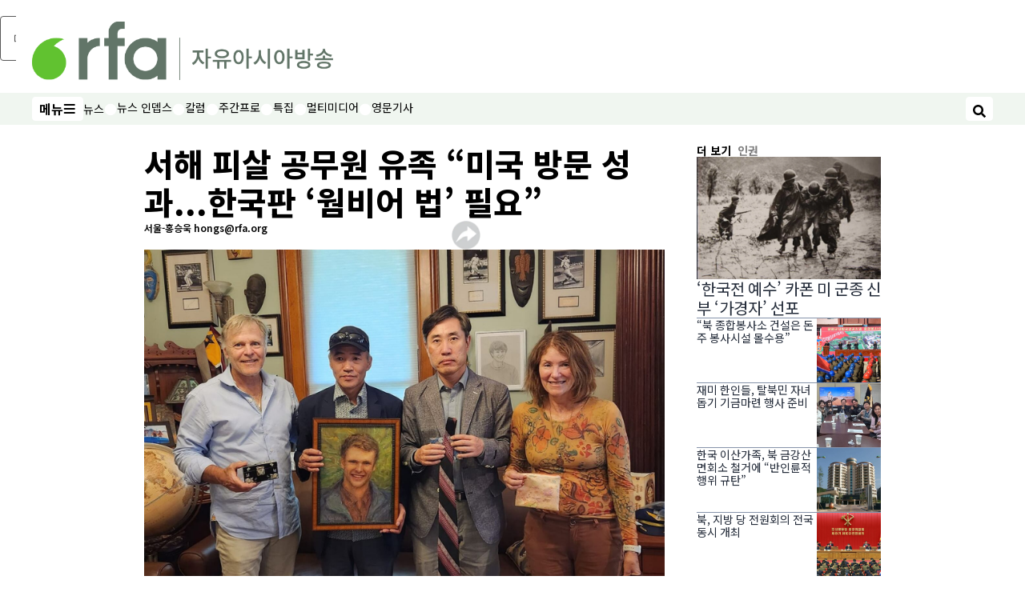

--- FILE ---
content_type: text/html; charset=utf-8
request_url: https://www.rfa.org/korean/in_focus/human_rights_defector/westseadeath-09192022101353.html/@@images/image
body_size: 21112
content:
<!DOCTYPE html><html lang="ko" dir="ltr"><head><meta name="viewport" content="width=device-width"/><link rel="icon" type="image/x-icon" href="/pf/resources/icon/rfa/favicon.ico?d=148"/><title>서해 피살 공무원 유족 “미국 방문 성과...한국판 ‘웜비어 법’ 필요” – RFA 자유아시아방송</title><meta name="description" content="서해 피살 공무원의 유가족과 북한인권 국제의원연맹(IPCNKR) 한국 대표단이 미국 방문을 마치고 귀국했습니다. 피해자 유족은 한국 정부에 북한 자산 압류 등 실질적인 조치를 위한 입법적인 도움을 촉구했습니다."/><meta name="twitter:description" content="서해 피살 공무원의 유가족과 북한인권 국제의원연맹(IPCNKR) 한국 대표단이 미국 방문을 마치고 귀국했습니다. 피해자 유족은 한국 정부에 북한 자산 압류 등 실질적인 조치를 위한 입법적인 도움을 촉구했습니다."/><meta property="og:description" content="서해 피살 공무원의 유가족과 북한인권 국제의원연맹(IPCNKR) 한국 대표단이 미국 방문을 마치고 귀국했습니다. 피해자 유족은 한국 정부에 북한 자산 압류 등 실질적인 조치를 위한 입법적인 도움을 촉구했습니다."/><meta property="og:title" content="서해 피살 공무원 유족 “미국 방문 성과...한국판 ‘웜비어 법’ 필요”"/><meta name="twitter:title" content="서해 피살 공무원 유족 “미국 방문 성과...한국판 ‘웜비어 법’ 필요”"/><meta property="og:image" content="https://www.rfa.org/resizer/v2/QVCQYKVM2NAMIN5MXQRO4GOYHI.jpg?smart=true&amp;auth=4699e4d85a5aaa5961da4548b34dc49a69341306d9c235ee9678153e928fba13&amp;width=1200&amp;height=630"/><meta property="og:image:alt" content="서해상에서 북한군에 피살된 이대준 씨의 형인 이래진 씨(왼쪽 두 번째)와 국민의힘 하태경 의원(왼쪽 세 번째)이 북한에서 억류됐다가 사망한 미국인 대학생 오토 웜비어 부모의 미국 신시내티 집을 지난 17일(현지시간) 방문하고 유가족들과 기념 촬영하고 있다."/><meta name="twitter:image" content="https://www.rfa.org/resizer/v2/QVCQYKVM2NAMIN5MXQRO4GOYHI.jpg?smart=true&amp;auth=4699e4d85a5aaa5961da4548b34dc49a69341306d9c235ee9678153e928fba13&amp;width=1200&amp;height=630"/><meta name="twitter:image:alt" content="서해상에서 북한군에 피살된 이대준 씨의 형인 이래진 씨(왼쪽 두 번째)와 국민의힘 하태경 의원(왼쪽 세 번째)이 북한에서 억류됐다가 사망한 미국인 대학생 오토 웜비어 부모의 미국 신시내티 집을 지난 17일(현지시간) 방문하고 유가족들과 기념 촬영하고 있다."/><meta property="og:type" content="article"/><meta name="robots" content="noarchive"/><meta property="og:site_name" content="RFA 자유아시아방송"/><meta property="og:url" content="https://www.rfa.org/korean/in_focus/human_rights_defector/westseadeath-09192022101353.html"/><meta name="twitter:site" content="@RadioFreeAsia"/><meta name="twitter:card" content="summary_large_image"/><link rel="canonical" href="https://www.rfa.org/korean/in_focus/human_rights_defector/westseadeath-09192022101353.html"/><link id="fusion-output-type-styles" rel="stylesheet" type="text/css" href="/pf/dist/components/output-types/rfa-default.css?d=148&amp;mxId=00000000"/><link id="fusion-template-styles" rel="stylesheet" type="text/css" href="/pf/dist/components/combinations/rfa-default.css?d=148&amp;mxId=00000000"/><link id="fusion-siteStyles-styles" rel="stylesheet" type="text/css" href="/pf/dist/css/rfa-korean.css?d=148&amp;mxId=00000000"/><script type="application/javascript" id="polyfill-script">if(!Array.prototype.includes||!(window.Object && window.Object.assign)||!window.Promise||!window.Symbol||!window.fetch){document.write('<script type="application/javascript" src="/pf/dist/engine/polyfill.js?d=148&mxId=00000000" defer=""><\/script>')}</script><script id="fusion-engine-react-script" type="application/javascript" src="/pf/dist/engine/react.js?d=148&amp;mxId=00000000" defer=""></script><script id="fusion-engine-combinations-script" type="application/javascript" src="/pf/dist/components/combinations/rfa-default.js?d=148&amp;mxId=00000000" defer=""></script><style>
								@import url('https://fonts.googleapis.com/css2?family=Noto+Sans+KR:wght@100..900&display=swap');
							</style><script src="//tags.rfa.org/rfa-plone/prod/utag.sync.js"></script><style>body { writing-mode: horizontal-tb; }</style><script data-integration="inlineScripts">
		if (typeof window !== 'undefined') {
      function changeURL() {
        const fullUrl = `${window.location.origin}/${window.location.pathname.split("/")[1]}/`;
        const logoLink = document.querySelector("a.c-link.b-header-nav-chain__logo.nav-logo-show");
        if (logoLink) {
          logoLink.href = fullUrl;
        }
      }
      document.addEventListener("DOMContentLoaded", () => {
        setTimeout(() => {
          changeURL();
        }, 1000);
      });
    }
	;
    (function(w,d,s,l,i){
      w[l]=w[l]||[];w[l].push({'gtm.start': new Date().getTime(),event:'gtm.js'});
      var f=d.getElementsByTagName(s)[0],
      j=d.createElement(s),dl=l!='dataLayer'?'&l='+l:'';j.async=true;j.src=
      'https://www.googletagmanager.com/gtm.js?id='+i+dl;f.parentNode.insertBefore(j,f);
    })(window,document,'script','dataLayer','GTM-WF7NSNVP');
  ;
    window.addEventListener('DOMContentLoaded', (event) => {
      queryly.init("af863fb6f658421d", document.querySelectorAll("#fusion-app"));
    });
  ;
		if(typeof window !== 'undefined') {
		// check if window.PoWaSettings exists, create if it does not
		window.PoWaSettings = window.PoWaSettings || {};
		window.PoWaSettings.container = window.PoWaSettings.container || {};

		// set styles for powa settings container
		window.PoWaSettings.container.style = '.powa { position: relative; background: black; height: 0; overflow: hidden; word-break: initial; } .powa-fullscreen { position: initial; padding-bottom: initial !important; } .powa-pane { height: 100%; pointer-events: none; position: absolute; width: 100%; z-index: 2; } .powa-pane > * { pointer-events: auto; } .powa-button { background: none; border: none; padding: 0px; margin: 0px; } @-moz-keyframes powa-spin { 100% { -moz-transform: rotate(360deg); } } @-webkit-keyframes powa-spin { 100% { -webkit-transform: rotate(360deg); } } @keyframes powa-spin { 100% { -webkit-transform: rotate(360deg); transform: rotate(360deg); } } .powa-spin { -webkit-animation: powa-spin 2s infinite linear; animation: powa-spin 2s infinite linear; } .powa-f-2 { width: 2em; height: 2em; } .powa-f-3 { width: 3em; height: 3em; } .powa-f-4 { width: 4em; height: 4em; } .powa-f-5 { width: 5em; height: 5em; } .powa-f-6 { width: 6em; height: 6em; } .powa-shot-play-icon { position: absolute; bottom: 1rem; left: 1rem; width: 3rem !important; height: 3rem !important; background-color: rgb(98, 117, 104); border-radius: 8px; opacity: 1 !important; } .powa-shot-play-icon > g > path:first-child { display: none; } .powa-shot-play-icon > g > path:nth-of-type(2) { fill: #FFF; }';

		// set UI color settings  
		window.addEventListener('powaRender', (event) => {
			window.PoWaSettings.colors = {
				accent: {
					red: 152,
					green: 152,
					blue: 162,
				},
				background: {
					red: 0,
					green: 0,
					blue: 0,
				},
				primary: {
						red: 193,
						green: 193,
						blue: 193,
				},
			};
		});
	};
if (typeof window !== 'undefined') {
	window.addEventListener('powaReady', function (event) {
		function getDataFromUtagData() {
			const utagData = utag_data;
			return {
				page_name: utagData?.page_name,
				page_type: utagData?.page_type,
				url: utagData?.url,
				domain: utagData?.domain,
			};
		}

		function getDataFromEvent(event) {
			return {
				video_position: event.time?.toFixed(0),

				video_name: event.videoData?.headlines?.basic,
				// whole number in seconds
				video_length: event.duration?.toFixed(0) || (event.videoData?.duration / 1000)?.toFixed(0),
				media_type: 'video ondemand', // video ondemand, video live stream
				// Takes the last element in stream array that the stream_type is mp4
				canonical_url:
					event.videoData?.streams?.filter((stream) => stream.stream_type === 'mp4').pop()?.url ||
					event.videoData?.canonical_url,

				content_type: 'video',
				subcontent_type: 'video',
			};
		}

		function getBaseCoreData() {
			const utagData = utag_data;
			if (!utagData) {
				return {};
			}
			return {
				entity: utagData?.entity,
				platform: utagData?.platform,
				platform_short: utagData?.platform_short,
				language: utagData?.language,
				language_service: utagData?.language_service,
				short_language_service: utagData?.short_language_service,
				property_name: utagData?.property_name,
				property_id: utagData?.property_id,
				section: utagData?.section,
			};
		}

		event.detail.powa.on('complete', function (event) {
			const eventType = 'video_complete';
			const dataToSend = {
				...getBaseCoreData(),
				video_event: eventType,
				on_page_event: eventType,
				...getDataFromEvent(event),
				...getDataFromUtagData(),
			};
			utag.link(dataToSend);
			window.dataLayer?.push({
				event: eventType,
				...dataToSend,
			});
		});

		event.detail.powa.on('error', function (event) {
			const eventType = 'video_error';
			const dataToSend = {
				...getBaseCoreData(),
				video_event: eventType,
				on_page_event: eventType,
				...getDataFromEvent(event),
				...getDataFromUtagData(),
			};
			utag.link(dataToSend);
			window.dataLayer?.push({
				event: eventType,
				...dataToSend,
			});
		});

		event.detail.powa.on('pause', function (event) {
			const eventType = 'video_pause';
			const dataToSend = {
				...getBaseCoreData(),
				video_event: eventType,
				on_page_event: eventType,
				...getDataFromEvent(event),
				...getDataFromUtagData(),
			};
			utag.link(dataToSend);
			window.dataLayer?.push({
				event: eventType,
				...dataToSend,
			});
		});
		event.detail.powa.on('start', function (event) {
			const eventType = 'video_play';
			const dataToSend = {
				...getBaseCoreData(),
				video_event: eventType,
				on_page_event: eventType,
				...getDataFromEvent(event),
				...getDataFromUtagData(),

				byline:
					event.videoData?.credits?.by?.map((by) => by.name.replace('By ', '')).join(',') ||
					utag_data?.language_service,
				// MM/DD/YYYY
				pub_date: new Date(event.videoData?.display_date).toLocaleDateString('en-US'),
				pub_hour: new Date(event.videoData?.display_date).getUTCHours(),
				article_uid: event.videoData?._id,
				categories:
					event.videoData?.taxonomy?.sections
						?.map((section) => section._id.replace('/', ''))
						.join(',') || 'none',
				tags: event.videoData?.taxonomy?.tags?.map((tag) => tag.text).join(',') || 'none',
				slug: 'none',
			};
			utag.link(dataToSend);
			window.dataLayer?.push({
				event: eventType,
				...dataToSend,
			});
		});

		event.detail.powa.on('play', function (event) {
			const eventType = 'video_resume';
			const dataToSend = {
				...getBaseCoreData(),
				video_event: eventType,
				on_page_event: eventType,
				...getDataFromEvent(event),
				...getDataFromUtagData(),
			};
			utag.link(dataToSend);
			window.dataLayer?.push({
				event: eventType,
				...dataToSend,
			});
		});

		event.detail.powa.on('skip', function (event) {
			const eventType = 'video_skip';
			const dataToSend = {
				...getBaseCoreData(),
				video_event: eventType,
				on_page_event: eventType,
				...getDataFromEvent(event),
				...getDataFromUtagData(),
			};
			utag.link(dataToSend);
			window.dataLayer?.push({
				event: eventType,
				...dataToSend,
			});
		});

		event.detail.powa.on('playback25', function (event) {
			const eventType = 'video_milestone_10';
			const dataToSend = {
				...getBaseCoreData(),
				video_event: eventType,
				on_page_event: eventType,
				...getDataFromEvent(event),
				...getDataFromUtagData(),
			};
			utag.link(dataToSend);
			window.dataLayer?.push({
				event: eventType,
				...dataToSend,
			});
		});

		event.detail.powa.on('playback50', function (event) {
			const eventType = 'video_milestone_50';
			const dataToSend = {
				...getBaseCoreData(),
				video_event: eventType,
				on_page_event: eventType,
				...getDataFromEvent(event),
				...getDataFromUtagData(),
			};
			utag.link(dataToSend);
			window.dataLayer?.push({
				event: eventType,
				...dataToSend,
			});
		});

		event.detail.powa.on('playback75', function (event) {
			const eventType = 'video_milestone_90';
			const dataToSend = {
				...getBaseCoreData(),
				video_event: eventType,
				on_page_event: eventType,
				...getDataFromEvent(event),
				...getDataFromUtagData(),
			};
			utag.link(dataToSend);
			window.dataLayer?.push({
				event: eventType,
				...dataToSend,
			});
		});
	});
}
;
if (typeof window !== 'undefined') {
	window.addEventListener('message', function (event) {
		// Ensure the message is from the acast origin
		if (event.origin !== 'https://embed.acast.com') {
			return;
		}

		function getEditorialData() {
			if (utag_data) {
				return {
					byline:
						utag_data.byline && utag_data.byline !== 'none'
							? utag_data.byline
							: utag_data.language_service,
					pub_date: utag_data.pub_date,
					pub_hour: utag_data.pub_hour,
					article_uid: utag_data.article_uid,
					categories: utag_data.categories,
					tags: utag_data.tags,
					slug: utag_data.slug,
				};
			}
			return {}; // Added return statement in case utag_data is undefined
		}

		function getUtagData() {
			if (utag_data) {
				return {
					// BASIC
					entity: utag_data.entity,
					platform: utag_data.platform,
					platform_short: utag_data.platform_short,
					language: utag_data.language,
					language_service: utag_data.language_service,
					short_language_service: utag_data.short_language_service,
					property_name: utag_data.property_name,
					property_id: utag_data.property_id,

					content_type: 'audio',
					section: utag_data.section,
					subcontent_type: 'audio',
					page_name: utag_data.page_name,
					page_type: utag_data.page_type,
					url: utag_data.url,
					domain: utag_data.domain,
				};
			}
			return {}; // Added return statement in case utag_data is undefined
		}

		// On play
		if (event.data?.eventName === 'postmessage:on:play') {
			const tealium_event = 'audio_play';
			const dataToSend = {
				audio_event: tealium_event,
				on_page_event: tealium_event,

				audio_name: event.data?.data?.acast,
				audio_length: 'none',
				media_type: 'audio ondemand',

				...getUtagData(),
				...getEditorialData(),
			};
			if (typeof utag !== 'undefined' && utag?.link) {
				utag.link(dataToSend);
			}
			if (typeof window.dataLayer !== 'undefined') {
				window.dataLayer.push({
					event: tealium_event,
					...dataToSend,
				});
			}
		}

		// On pause
		if (event.data?.eventName === 'postmessage:on:pause') {
			const tealium_event = 'audio_pause';
			const dataToSend = {
				audio_event: tealium_event,
				on_page_event: tealium_event,

				// audio_name: event.data?.data?.acast, // not available
				audio_length: 'none',
				media_type: 'audio ondemand',

				...getUtagData(),
			};

			if (typeof utag !== 'undefined' && utag?.link) {
				utag.link(dataToSend);
			}
			if (typeof window.dataLayer !== 'undefined') {
				window.dataLayer.push({
					event: tealium_event,
					...dataToSend,
				});
			}
		}

		// On seek
		if (event.data?.eventName === 'postmessage:on:seek') {
			const analyticsEvent = 'audio_skip';
			const dataToSend = {
				audio_event: analyticsEvent,
				on_page_event: analyticsEvent,

				// audio_name: event.data?.data?.acast, // not available
				audio_length: 'none',
				media_type: 'audio ondemand',

				...getUtagData(),
			};
			if (typeof utag !== 'undefined' && utag?.link) {
				utag.link(dataToSend);
			}
			if (typeof window.dataLayer !== 'undefined') {
				window.dataLayer.push({
					event: analyticsEvent,
					...dataToSend,
				});
			}
		}
	});
};window.isIE = !!window.MSInputMethodContext && !!document.documentMode;</script><script type="application/ld+json">{
  "@context": "http://schema.org",
  "@type": "NewsArticle",
  "mainEntityOfPage": "https://www.rfa.org/korean/in_focus/human_rights_defector/westseadeath-09192022101353.html",
  "headline": "서해 피살 공무원 유족 “미국 방문 성과...한국판 ‘웜비어 법’ 필요”",
  "alternativeHeadline": "",
  "datePublished": "2022-09-19T21:00:00Z",
  "dateModified": "2025-02-15T01:43:35.676Z",
  "description": "서해 피살 공무원의 유가족과 북한인권 국제의원연맹(IPCNKR) 한국 대표단이 미국 방문을 마치고 귀국했습니다. 피해자 유족은 한국 정부에 북한 자산 압류 등 실질적인 조치를 위한 입법적인 도움을 촉구했습니다.",
  "author": [
    {
      "@type": "Person",
      "name": "서울-홍승욱 hongs@rfa.org"
    }
  ],
  "publisher": {
    "@id": "https://www.rfa.org/",
    "@type": "NewsMediaOrganization",
    "name": "Radio Free Asia"
  },
  "image": [
    {
      "@type": "ImageObject",
      "url": "https://cloudfront-us-east-1.images.arcpublishing.com/radiofreeasia/QVCQYKVM2NAMIN5MXQRO4GOYHI.jpg",
      "height": 917,
      "width": 1362
    }
  ],
  "audio": {
    "@type": "AudioObject",
    "name": "서해 피살 공무원 유족 “미국 방문 성과...한국판 ‘웜비어 법’ 필요”",
    "description": "서해 피살 공무원의 유가족과 북한인권 국제의원연맹(IPCNKR) 한국 대표단이 미국 방문을 마치고 귀국했습니다. 피해자 유족은 한국 정부에 북한 자산 압류 등 실질적인 조치를 위한 입법적인 도움을 촉구했습니다.",
    "uploadDate": "2022-09-19T21:00:00Z",
    "contentUrl": "https://audio.rfa.org/kor/ltf2lu4xh7y6rpztnsl6lqx7aq.mp3"
  }
}</script><script type="application/ld+json">{
  "@context": "http://schema.org",
  "@type": "NewsMediaOrganization",
  "url": "https://www.rfa.org/",
  "name": "Radio Free Asia",
  "logo": "https://static.themebuilder.aws.arc.pub/radiofreeasia/1697743649664.png",
  "correctionsPolicy": "https://www.rfa.org/english/about/codeofethics/",
  "diversityPolicy": "https://www.rfa.org/english/about/codeofethics/",
  "ethicsPolicy": "https://www.rfa.org/english/about/codeofethics/",
  "unnamedSourcesPolicy": "https://www.rfa.org/english/about/codeofethics/",
  "alternateName": [
    "RFA"
  ],
  "verificationFactCheckingPolicy": "https://www.rfa.org/english/about/codeofethics/"
}</script><script async="" data-integration="nativo-ad" src="https://s.ntv.io/serve/load.js"></script><script type="text/javascript">
						 var _utag_data_aux = {"page_type":"article","content_type":"story","subcontent_type":"article","section":"인권","themes":"none","categories":"인권,정치","article_uid":"s5tkkuaitnldhkdfssjosv2j5q","tags":"남북관계,서해 피살 공무원 유족,웜비어 법","slug":"westseadeath-09192022101353","byline":"서울-홍승욱 hongs@rfa.org","pub_hour":21,"pub_date":"9/19/2022","entity":"rfa","platform":"web","platform_short":"w","language":"korean","language_service":"rfa korean","short_language_service":"kor","property_name":"rfa korean web","property_id":514}
						 _utag_data_aux.domain = window.location.origin.toLowerCase();
						 _utag_data_aux.url = window.location.origin.toLowerCase() + window.location.pathname.toLowerCase();
						 _utag_data_aux.page_title = document.title.toLowerCase();
						 _utag_data_aux.page_name = document.title.toLowerCase();
					</script><script defer="" data-integration="queryly" src="https://www.queryly.com/js/queryly.v4.min.js"></script><script type="text/javascript">
						var utag_data={"page_type":"article","content_type":"story","subcontent_type":"article","section":"인권","themes":"none","categories":"인권,정치","article_uid":"s5tkkuaitnldhkdfssjosv2j5q","tags":"남북관계,서해 피살 공무원 유족,웜비어 법","slug":"westseadeath-09192022101353","byline":"서울-홍승욱 hongs@rfa.org","pub_hour":21,"pub_date":"9/19/2022","entity":"rfa","platform":"web","platform_short":"w","language":"korean","language_service":"rfa korean","short_language_service":"kor","property_name":"rfa korean web","property_id":514}
						utag_data.domain = window.location.origin.toLowerCase();
						utag_data.url = window.location.origin.toLowerCase() + window.location.pathname.toLowerCase();
						utag_data.page_title = document.title.toLowerCase();
						utag_data.page_name = document.title.toLowerCase();
						</script>
<script>(window.BOOMR_mq=window.BOOMR_mq||[]).push(["addVar",{"rua.upush":"false","rua.cpush":"true","rua.upre":"false","rua.cpre":"true","rua.uprl":"false","rua.cprl":"false","rua.cprf":"false","rua.trans":"SJ-39ee1acc-3fd6-4605-a203-ad30994c13d5","rua.cook":"false","rua.ims":"false","rua.ufprl":"false","rua.cfprl":"false","rua.isuxp":"false","rua.texp":"norulematch","rua.ceh":"false","rua.ueh":"false","rua.ieh.st":"0"}]);</script>
                              <script>!function(e){var n="https://s.go-mpulse.net/boomerang/";if("False"=="True")e.BOOMR_config=e.BOOMR_config||{},e.BOOMR_config.PageParams=e.BOOMR_config.PageParams||{},e.BOOMR_config.PageParams.pci=!0,n="https://s2.go-mpulse.net/boomerang/";if(window.BOOMR_API_key="VBVVV-FPG74-W5UWK-WY5GJ-27F7E",function(){function e(){if(!o){var e=document.createElement("script");e.id="boomr-scr-as",e.src=window.BOOMR.url,e.async=!0,i.parentNode.appendChild(e),o=!0}}function t(e){o=!0;var n,t,a,r,d=document,O=window;if(window.BOOMR.snippetMethod=e?"if":"i",t=function(e,n){var t=d.createElement("script");t.id=n||"boomr-if-as",t.src=window.BOOMR.url,BOOMR_lstart=(new Date).getTime(),e=e||d.body,e.appendChild(t)},!window.addEventListener&&window.attachEvent&&navigator.userAgent.match(/MSIE [67]\./))return window.BOOMR.snippetMethod="s",void t(i.parentNode,"boomr-async");a=document.createElement("IFRAME"),a.src="about:blank",a.title="",a.role="presentation",a.loading="eager",r=(a.frameElement||a).style,r.width=0,r.height=0,r.border=0,r.display="none",i.parentNode.appendChild(a);try{O=a.contentWindow,d=O.document.open()}catch(_){n=document.domain,a.src="javascript:var d=document.open();d.domain='"+n+"';void(0);",O=a.contentWindow,d=O.document.open()}if(n)d._boomrl=function(){this.domain=n,t()},d.write("<bo"+"dy onload='document._boomrl();'>");else if(O._boomrl=function(){t()},O.addEventListener)O.addEventListener("load",O._boomrl,!1);else if(O.attachEvent)O.attachEvent("onload",O._boomrl);d.close()}function a(e){window.BOOMR_onload=e&&e.timeStamp||(new Date).getTime()}if(!window.BOOMR||!window.BOOMR.version&&!window.BOOMR.snippetExecuted){window.BOOMR=window.BOOMR||{},window.BOOMR.snippetStart=(new Date).getTime(),window.BOOMR.snippetExecuted=!0,window.BOOMR.snippetVersion=12,window.BOOMR.url=n+"VBVVV-FPG74-W5UWK-WY5GJ-27F7E";var i=document.currentScript||document.getElementsByTagName("script")[0],o=!1,r=document.createElement("link");if(r.relList&&"function"==typeof r.relList.supports&&r.relList.supports("preload")&&"as"in r)window.BOOMR.snippetMethod="p",r.href=window.BOOMR.url,r.rel="preload",r.as="script",r.addEventListener("load",e),r.addEventListener("error",function(){t(!0)}),setTimeout(function(){if(!o)t(!0)},3e3),BOOMR_lstart=(new Date).getTime(),i.parentNode.appendChild(r);else t(!1);if(window.addEventListener)window.addEventListener("load",a,!1);else if(window.attachEvent)window.attachEvent("onload",a)}}(),"".length>0)if(e&&"performance"in e&&e.performance&&"function"==typeof e.performance.setResourceTimingBufferSize)e.performance.setResourceTimingBufferSize();!function(){if(BOOMR=e.BOOMR||{},BOOMR.plugins=BOOMR.plugins||{},!BOOMR.plugins.AK){var n="true"=="true"?1:0,t="",a="cj2xx5qxzcois2lu36ca-f-eaf9e47e2-clientnsv4-s.akamaihd.net",i="false"=="true"?2:1,o={"ak.v":"39","ak.cp":"1382888","ak.ai":parseInt("836812",10),"ak.ol":"0","ak.cr":8,"ak.ipv":4,"ak.proto":"h2","ak.rid":"49f9d099","ak.r":44268,"ak.a2":n,"ak.m":"dscr","ak.n":"ff","ak.bpcip":"18.117.123.0","ak.cport":50386,"ak.gh":"23.192.164.137","ak.quicv":"","ak.tlsv":"tls1.3","ak.0rtt":"","ak.0rtt.ed":"","ak.csrc":"-","ak.acc":"","ak.t":"1769267076","ak.ak":"hOBiQwZUYzCg5VSAfCLimQ==RoGTJBuBh5zh3VdjOsKtwxscXhiBqgnydAAuWx9JIu7K7VAkPbfc5qnVXXg85Wsqea9MhEECdCxDsjmVpV4oVEKmXqT98Y7OuJAr1t9lRN2KoJwa0xVs01EK5yT0+/eJLktQeTuQjdptupB353LJ4R1dVPKVq/gCkPSAhymG2A0VEmgsh5kacjZLsMrryiwNCxaalUEyQ8s6RSgYS91s2gUQP0Rb/9QbFbtRDzna+1YW1n20ccqpRTLKNfNkWTcbWewcZ8fSuF+Cb81+ObB1nmSmAsHJ/RYzzuFgA7TOtGFZf4ih2XAcR2A63eW58EYuJx8p3F0Xea9TQhVPtVtd0UypV8317K/OYDyVglaiuWrOYdHRvnrTsliCoK7mi2K0yNCNhS81/YT+d7HQ87fdDB/w4dbr0X6tk+abjZCpVP0=","ak.pv":"55","ak.dpoabenc":"","ak.tf":i};if(""!==t)o["ak.ruds"]=t;var r={i:!1,av:function(n){var t="http.initiator";if(n&&(!n[t]||"spa_hard"===n[t]))o["ak.feo"]=void 0!==e.aFeoApplied?1:0,BOOMR.addVar(o)},rv:function(){var e=["ak.bpcip","ak.cport","ak.cr","ak.csrc","ak.gh","ak.ipv","ak.m","ak.n","ak.ol","ak.proto","ak.quicv","ak.tlsv","ak.0rtt","ak.0rtt.ed","ak.r","ak.acc","ak.t","ak.tf"];BOOMR.removeVar(e)}};BOOMR.plugins.AK={akVars:o,akDNSPreFetchDomain:a,init:function(){if(!r.i){var e=BOOMR.subscribe;e("before_beacon",r.av,null,null),e("onbeacon",r.rv,null,null),r.i=!0}return this},is_complete:function(){return!0}}}}()}(window);</script></head><body><noscript><iframe title="gtm" src="https://www.googletagmanager.com/ns.html?id=GTM-WF7NSNVP" height="0" width="0" style="display:none;visibility:hidden"></iframe></noscript><script type="text/javascript">
		(function(a,b,c,d){
		a='//tags.rfa.org/rfa-plone/prod/utag.js';
		b=document;c='script';d=b.createElement(c);d.src=a;d.type='text/java'+c;d.async=true;
		a=b.getElementsByTagName(c)[0];a.parentNode.insertBefore(d,a);
		})();
		</script><a class="skip-main" href="#main">메인 콘텐츠로 건너뛰기</a><div id="modal-root"></div><div id="fusion-app" class="c-stack b-application" data-style-direction="vertical" data-style-justification="start" data-style-alignment="unset" data-style-inline="false" data-style-wrap="nowrap"><div class="b-rfa-right-rail-article"><header class="c-stack b-rfa-right-rail-article__navigation" data-style-direction="vertical" data-style-justification="start" data-style-alignment="unset" data-style-inline="false" data-style-wrap="nowrap"><div class="b-rfa-logo"><div class="b-rfa-logo__container"><a href="/korean/" title="Radio Free Asia Logo"><img class="b-rfa-logo__image" src="https://static.themebuilder.aws.arc.pub/radiofreeasia/1697743649664.png" alt="Radio Free Asia Logo"/></a></div></div><nav id="main-nav" class="b-header-nav-chain " aria-label="섹션 메뉴"><div class="b-header-nav-chain__top-layout"><div class="b-header-nav-chain__nav-left"><div class="nav-components--mobile" data-testid="nav-chain-nav-components-mobile-left"><button data-testid="nav-chain-nav-section-button" aria-label="메뉴" class="c-button c-button--small c-button--secondary-reverse" type="button"><span class="visually-hidden">메뉴</span><svg class="c-icon" width="48" height="48" xmlns="http://www.w3.org/2000/svg" viewBox="0 0 512 512" fill="currentColor" aria-hidden="true" focusable="false"><path d="M25 96C25 78.33 39.33 64 57 64H441C458.7 64 473 78.33 473 96C473 113.7 458.7 128 441 128H57C39.33 128 25 113.7 25 96ZM25 256C25 238.3 39.33 224 57 224H441C458.7 224 473 238.3 473 256C473 273.7 458.7 288 441 288H57C39.33 288 25 273.7 25 256ZM441 448H57C39.33 448 25 433.7 25 416C25 398.3 39.33 384 57 384H441C458.7 384 473 398.3 473 416C473 433.7 458.7 448 441 448Z"></path></svg></button></div><div class="nav-components--desktop" data-testid="nav-chain-nav-components-desktop-left"><button data-testid="nav-chain-nav-section-button" aria-label="메뉴" class="c-button c-button--small c-button--secondary-reverse" type="button"><span class="visually-hidden">메뉴</span><span>메뉴</span><svg class="c-icon" width="48" height="48" xmlns="http://www.w3.org/2000/svg" viewBox="0 0 512 512" fill="currentColor" aria-hidden="true" focusable="false"><path d="M25 96C25 78.33 39.33 64 57 64H441C458.7 64 473 78.33 473 96C473 113.7 458.7 128 441 128H57C39.33 128 25 113.7 25 96ZM25 256C25 238.3 39.33 224 57 224H441C458.7 224 473 238.3 473 256C473 273.7 458.7 288 441 288H57C39.33 288 25 273.7 25 256ZM441 448H57C39.33 448 25 433.7 25 416C25 398.3 39.33 384 57 384H441C458.7 384 473 398.3 473 416C473 433.7 458.7 448 441 448Z"></path></svg></button></div></div><a title="Radio Free Asia Logo" class="c-link b-header-nav-chain__logo  nav-logo-hidden " href="/" aria-hidden="true" tabindex="-1"><img src="https://static.themebuilder.aws.arc.pub/radiofreeasia/1697743649664.png" alt="Radio Free Asia Logo" data-chromatic="ignore"/></a><nav aria-label="위쪽 링크" class="c-stack b-header-nav-chain__links-list" data-style-direction="horizontal" data-style-justification="start" data-style-alignment="center" data-style-inline="false" data-style-wrap="wrap"><span class="b-header-nav-chain__links-list-item"><a class="c-link" href="/korean/in-focus/">뉴스</a></span><span class="b-header-nav-chain__links-list-item"><span data-testid="nav-chain-link-bar-separator" class="c-separator"></span><a class="c-link" href="/korean/in-depth/">뉴스 인뎁스</a></span><span class="b-header-nav-chain__links-list-item"><span data-testid="nav-chain-link-bar-separator" class="c-separator"></span><a class="c-link" href="/korean/opinion/">칼럼</a></span><span class="b-header-nav-chain__links-list-item"><span data-testid="nav-chain-link-bar-separator" class="c-separator"></span><a class="c-link" href="/korean/listen/">주간프로</a></span><span class="b-header-nav-chain__links-list-item"><span data-testid="nav-chain-link-bar-separator" class="c-separator"></span><a class="c-link" href="/korean/special-programs/">특집</a></span><span class="b-header-nav-chain__links-list-item"><span data-testid="nav-chain-link-bar-separator" class="c-separator"></span><a class="c-link" href="/korean/video/">멀티미디어</a></span><span class="b-header-nav-chain__links-list-item"><span data-testid="nav-chain-link-bar-separator" class="c-separator"></span><a class="c-link" href="/english/news/korea">영문기사</a></span></nav><div class="b-header-nav-chain__nav-right"><div class="nav-components--mobile" data-testid="nav-chain-nav-components-mobile-right"><button aria-label="검색" class="c-button c-button--small c-button--secondary-reverse" type="button"><span class="visually-hidden">검색</span><span><svg class="c-icon" width="48" height="48" xmlns="http://www.w3.org/2000/svg" viewBox="0 0 512 512" fill="currentColor" aria-hidden="true" focusable="false"><path d="M505 442.7L405.3 343c-4.5-4.5-10.6-7-17-7H372c27.6-35.3 44-79.7 44-128C416 93.1 322.9 0 208 0S0 93.1 0 208s93.1 208 208 208c48.3 0 92.7-16.4 128-44v16.3c0 6.4 2.5 12.5 7 17l99.7 99.7c9.4 9.4 24.6 9.4 33.9 0l28.3-28.3c9.4-9.4 9.4-24.6.1-34zM208 336c-70.7 0-128-57.2-128-128 0-70.7 57.2-128 128-128 70.7 0 128 57.2 128 128 0 70.7-57.2 128-128 128z"></path></svg></span></button></div><div class="nav-components--desktop" data-testid="nav-chain-nav-components-desktop-right"><button aria-label="검색" class="c-button c-button--small c-button--secondary-reverse" type="button"><span class="visually-hidden">검색</span><span><svg class="c-icon" width="48" height="48" xmlns="http://www.w3.org/2000/svg" viewBox="0 0 512 512" fill="currentColor" aria-hidden="true" focusable="false"><path d="M505 442.7L405.3 343c-4.5-4.5-10.6-7-17-7H372c27.6-35.3 44-79.7 44-128C416 93.1 322.9 0 208 0S0 93.1 0 208s93.1 208 208 208c48.3 0 92.7-16.4 128-44v16.3c0 6.4 2.5 12.5 7 17l99.7 99.7c9.4 9.4 24.6 9.4 33.9 0l28.3-28.3c9.4-9.4 9.4-24.6.1-34zM208 336c-70.7 0-128-57.2-128-128 0-70.7 57.2-128 128-128 70.7 0 128 57.2 128 128 0 70.7-57.2 128-128 128z"></path></svg></span></button></div></div></div><div id="flyout-overlay" data-testid="nav-chain-flyout-overlay" class="c-stack b-header-nav-chain__flyout-overlay closed" data-style-direction="vertical" data-style-justification="start" data-style-alignment="unset" data-style-inline="false" data-style-wrap="nowrap"><div><div class="c-stack b-header-nav-chain__flyout-nav-wrapper closed" data-style-direction="vertical" data-style-justification="start" data-style-alignment="unset" data-style-inline="false" data-style-wrap="nowrap"><div class="b-header-nav-chain__flyout-close-button"><button aria-label="닫기" class="c-button c-button--small c-button--secondary-reverse" type="button"><span class="visually-hidden">닫기</span><svg class="c-icon" width="24" height="24" xmlns="http://www.w3.org/2000/svg" viewBox="0 0 512 512" fill="currentColor" aria-hidden="true" focusable="false"><path d="M406.6 361.4C419.1 373.9 419.1 394.15 406.6 406.65C400.4 412.9 392.2 416 384 416C375.8 416 367.62 412.875 361.38 406.625L256 301.3L150.63 406.6C144.38 412.9 136.19 416 128 416C119.81 416 111.63 412.9 105.375 406.6C92.875 394.1 92.875 373.85 105.375 361.35L210.775 255.95L105.375 150.6C92.875 138.1 92.875 117.85 105.375 105.35C117.875 92.85 138.125 92.85 150.625 105.35L256 210.8L361.4 105.4C373.9 92.9 394.15 92.9 406.65 105.4C419.15 117.9 419.15 138.15 406.65 150.65L301.25 256.05L406.6 361.4Z"></path></svg></button></div><div class="nav-menu"><div data-testid="nav-chain-nav-components-mobile" class="c-stack nav-components--mobile" data-style-direction="vertical" data-style-justification="start" data-style-alignment="unset" data-style-inline="false" data-style-wrap="nowrap"><nav aria-label="More Links" class="c-stack b-links-bar" data-style-direction="horizontal" data-style-justification="center" data-style-alignment="unset" data-style-inline="false" data-style-wrap="wrap"><a class="c-link" href="https://www.rfa.org/mandarin" rel="noreferrer" target="_blank">普通话<span class="visually-hidden">Opens in new window</span></a><span class="c-separator"></span><a class="c-link" href="https://www.rfa.org/cantonese" rel="noreferrer" target="_blank">粤语<span class="visually-hidden">Opens in new window</span></a><span class="c-separator"></span><a class="c-link" href="https://www.rfa.org/burmese" rel="noreferrer" target="_blank">မြန်မာ<span class="visually-hidden">Opens in new window</span></a><span class="c-separator"></span><a class="c-link" href="https://www.rfa.org/korean" rel="noreferrer" target="_blank">한국어<span class="visually-hidden">Opens in new window</span></a><span class="c-separator"></span><a class="c-link" href="https://www.rfa.org/lao" rel="noreferrer" target="_blank">ລາວ<span class="visually-hidden">Opens in new window</span></a><span class="c-separator"></span><a class="c-link" href="https://www.rfa.org/khmer" rel="noreferrer" target="_blank">ខ្មែ<span class="visually-hidden">Opens in new window</span></a><span class="c-separator"></span><a class="c-link" href="https://www.rfa.org/tibetan" rel="noreferrer" target="_blank">བོད་སྐད།<span class="visually-hidden">Opens in new window</span></a><span class="c-separator"></span><a class="c-link" href="https://www.rfa.org/uyghur" rel="noreferrer" target="_blank">ئۇيغۇر<span class="visually-hidden">Opens in new window</span></a><span class="c-separator"></span><a class="c-link" href="https://www.rfa.org/vietnamese" rel="noreferrer" target="_blank">Tiếng Việt<span class="visually-hidden">Opens in new window</span></a><span class="c-separator"></span><a class="c-link" href="https://www.rfa.org/english" rel="noreferrer" target="_blank">English<span class="visually-hidden">Opens in new window</span></a></nav><hr class="c-divider"/></div><div data-testid="nav-chain-nav-components-desktop" class="c-stack nav-components--desktop" data-style-direction="vertical" data-style-justification="start" data-style-alignment="unset" data-style-inline="false" data-style-wrap="nowrap"><nav aria-label="More Links" class="c-stack b-links-bar" data-style-direction="horizontal" data-style-justification="center" data-style-alignment="unset" data-style-inline="false" data-style-wrap="wrap"><a class="c-link" href="https://www.rfa.org/mandarin" rel="noreferrer" target="_blank">普通话<span class="visually-hidden">Opens in new window</span></a><span class="c-separator"></span><a class="c-link" href="https://www.rfa.org/cantonese" rel="noreferrer" target="_blank">粤语<span class="visually-hidden">Opens in new window</span></a><span class="c-separator"></span><a class="c-link" href="https://www.rfa.org/burmese" rel="noreferrer" target="_blank">မြန်မာ<span class="visually-hidden">Opens in new window</span></a><span class="c-separator"></span><a class="c-link" href="https://www.rfa.org/korean" rel="noreferrer" target="_blank">한국어<span class="visually-hidden">Opens in new window</span></a><span class="c-separator"></span><a class="c-link" href="https://www.rfa.org/lao" rel="noreferrer" target="_blank">ລາວ<span class="visually-hidden">Opens in new window</span></a><span class="c-separator"></span><a class="c-link" href="https://www.rfa.org/khmer" rel="noreferrer" target="_blank">ខ្មែ<span class="visually-hidden">Opens in new window</span></a><span class="c-separator"></span><a class="c-link" href="https://www.rfa.org/tibetan" rel="noreferrer" target="_blank">བོད་སྐད།<span class="visually-hidden">Opens in new window</span></a><span class="c-separator"></span><a class="c-link" href="https://www.rfa.org/uyghur" rel="noreferrer" target="_blank">ئۇيغۇر<span class="visually-hidden">Opens in new window</span></a><span class="c-separator"></span><a class="c-link" href="https://www.rfa.org/vietnamese" rel="noreferrer" target="_blank">Tiếng Việt<span class="visually-hidden">Opens in new window</span></a><span class="c-separator"></span><a class="c-link" href="https://www.rfa.org/english" rel="noreferrer" target="_blank">English<span class="visually-hidden">Opens in new window</span></a></nav><hr class="c-divider"/></div></div><ul class="c-stack b-header-nav-chain__flyout-nav" data-style-direction="vertical" data-style-justification="start" data-style-alignment="unset" data-style-inline="false" data-style-wrap="nowrap"><li class="section-item" data-testid="nav-chain-section-item"><a class="c-link" href="/korean/in-focus/" aria-hidden="true" tabindex="-1">뉴스</a></li><li class="section-item" data-testid="nav-chain-section-item"><a class="c-link" href="/korean/in-depth/" aria-hidden="true" tabindex="-1">뉴스 인뎁스</a></li><li class="section-item" data-testid="nav-chain-section-item"><a class="c-link" href="/korean/opinion/" aria-hidden="true" tabindex="-1">칼럼</a></li><li class="section-item" data-testid="nav-chain-section-item"><a class="c-link" href="/korean/listen/" aria-hidden="true" tabindex="-1">주간프로</a></li><li class="section-item" data-testid="nav-chain-section-item"><a class="c-link" href="/korean/special-programs/" aria-hidden="true" tabindex="-1">특집</a></li><li class="section-item" data-testid="nav-chain-section-item"><a class="c-link" href="/korean/video/" aria-hidden="true" tabindex="-1">멀티미디어</a></li><li class="section-item" data-testid="nav-chain-section-item"><a class="c-link" href="/korean/opinion/cartoon/" aria-hidden="true" tabindex="-1">카툰</a></li><li class="section-item" data-testid="nav-chain-section-item"><a class="c-link" href="/english/news/korea" aria-hidden="true" tabindex="-1">영문기사</a></li><li class="section-item" data-testid="nav-chain-section-item"><a class="c-link" href="/korean/about/" aria-hidden="true" tabindex="-1">자유아시아방송 소개</a></li><li class="section-menu--bottom-placeholder"></li></ul></div></div></div></nav></header><section role="main" tabindex="-1" class="b-rfa-right-rail-article__main"><div class="c-stack b-rfa-right-rail-article__full-width-1 hide-if-empty" data-style-direction="vertical" data-style-justification="start" data-style-alignment="unset" data-style-inline="false" data-style-wrap="nowrap"></div><div class="c-grid b-rfa-right-rail-article__rail-container"><div class="c-stack b-rfa-right-rail-article__main-interior-item" data-style-direction="vertical" data-style-justification="start" data-style-alignment="unset" data-style-inline="false" data-style-wrap="nowrap"><div class="c-stack b-rfa-right-rail-article__main-interior-item-1" data-style-direction="vertical" data-style-justification="start" data-style-alignment="unset" data-style-inline="false" data-style-wrap="nowrap"><h1 class="b-headline">서해 피살 공무원 유족 “미국 방문 성과...한국판 ‘웜비어 법’ 필요”</h1></div><div class="c-stack b-rfa-right-rail-article__main-interior-item-info" data-style-direction="vertical" data-style-justification="start" data-style-alignment="unset" data-style-inline="false" data-style-wrap="nowrap"><div class="b-rfa-info-chain"><div class="c-attribution b-byline"><span class="b-byline__names">서울-홍승욱 hongs@rfa.org</span></div><time as="time" class="c-date b-date" dateTime="2022-09-19T21:00:00Z">2022.09.19</time><div class="b-rfa-info-chain__share-button"><div style="display:none" id="f0fICoP47sX84oF" data-fusion-collection="features" data-fusion-type="RFA-Share-Button/default" data-fusion-name="Share Button - RFA Block" data-fusion-message="Could not render component [features:RFA-Share-Button/default]"></div></div></div></div><div class="c-stack b-rfa-right-rail-article__main-interior-item-2" data-style-direction="vertical" data-style-justification="start" data-style-alignment="unset" data-style-inline="false" data-style-wrap="nowrap"><div style="display:none" id="f0fkalSQ7sX84Sv" data-fusion-collection="features" data-fusion-type="RFA-Lead-Art/default" data-fusion-name="Lead Art – RFA Block" data-fusion-message="Could not render component [features:RFA-Lead-Art/default]"></div><article class="b-article-body"><div class="audio-player margin-md-bottom"><h3 class="audio-player__title"></h3><audio src="https://audio.rfa.org/kor/ltf2lu4xh7y6rpztnsl6lqx7aq.mp3"></audio><div class="audio-player__controls"><button class="audio-player__button" aria-pressed="false" aria-label="Play"><svg width="48" height="48" viewBox="0 0 36 36" fill="none" xmlns="http://www.w3.org/2000/svg"><path d="M8 5v14l11-7z" fill="#627568"></path></svg></button><input type="range" min="0" max="100" class="audio-player__progress-bar" value="0"/><span class="audio-player__time">0:00<!-- --> / <!-- -->0:00</span><button class="audio-player__download" aria-label="Download audio"><svg width="20" height="20" viewBox="0 0 24 24" fill="none" xmlns="http://www.w3.org/2000/svg"><path d="M12 5v14m7-7l-7 7-7-7" stroke="#627568" stroke-width="2"></path></svg></button></div></div><p class="c-paragraph"><strong>앵커</strong> <strong>:</strong>서해 피살 공무원의 유가족과 북한인권 국제의원연맹(IPCNKR) 한국 대표단이 미국 방문을 마치고 귀국했습니다. 피해자 유족은 한국 정부에 북한 자산 압류 등 실질적인 조치를 위한 입법적인 도움을 촉구했습니다.</p><p class="c-paragraph">서울에서 홍승욱 기자가 보도합니다.</p><p class="c-paragraph">서해 한국 공무원 피살 사건을 국제사회에 알리고 북한에 책임 규명을 촉구하기 위해 지난 13일부터 일주일 동안 미국을 방문한 피해자의 형 이래진 씨.</p><p class="c-paragraph">19일 북한인권 국제의원연맹(IPCNKR)과 함께 귀국한 이 씨는 “미국 방문에서 성과가 있었다”며 ‘오토 웜비어 사건’처럼 북한 자산 압류 등 실질적 조치에 나서겠다고 밝혔습니다.</p><p class="c-paragraph"><strong>이래진 씨</strong> <strong>:</strong>북한에 실질적인 타격을 주고 싶다는 것입니다. 자산 압류를 하면 북한으로서도 아픈 일 아니겠습니까? 그런 조치를 지속적으로 추진하겠다는 것입니다.</p><p class="c-paragraph">이 씨는 북한에 억류됐다가 숨진 미국인 대학생 오토 웜비어의 부모가 지난 2020년 북한과 불법적 거래를 하는 해외 금융기관과 국가를 제재하는 이른바 ‘웜비어법’이 통과되는 과정에서 큰 영향을 미친 사실을 언급하며 한국 정부의 입법적인 도움이 필요하다고 강조했습니다.</p><p class="c-paragraph">그러면서 북한 뿐 아니라 해당 사건에 책임이 있는 한국 전 정부 관계자들에 대한 철저한 조사가 이뤄져야 한다고 말했습니다.</p><p class="c-paragraph">권영세 한국 통일부 장관은 이날 국회 대정부질문에서 ‘향후 북한의 폭력에 의해 한국 국민의 생명과 재산이 위협받을 때 어떻게 대처하겠느냐’는 질문에 “국가의 제1책무는 국민의 재산·신체·생명을 보호하는 것”이라며 “분명하게 북측에 책임을 묻겠다”고 밝힌 바 있습니다.</p><p class="c-paragraph">이 씨는 현지 시간으로 지난 17일 미국에서 오토 웜비어의 부모를 만났습니다.</p><p class="c-paragraph">함께 미국을 방문한 하태경 국민의힘 의원의 사회관계망서비스(SNS)에 따르면 이 씨는 하 의원과 함께 미국 오하이오주 신시내티에 있는 웜비어 부모의 집을 찾아 북한 인권 피해자 구제를 위해 힘을 모으기로 했습니다.</p><p class="c-paragraph">이 씨와 하 의원은 오토 웜비어의 묘소를 찾은 뒤 웜비어 부모의 자택으로 자리를 옮겨 이야기를 나눴습니다.</p><p class="c-paragraph">오토 웜비어의 모친 신디 씨는 이 자리에서 자신의 아들과 이대준 씨를 함께 기억하자고 제의하며 서로 같은 목표를 공유하는 것에 의미가 있다고 말했습니다.</p><p class="c-paragraph">이 씨와 하 의원, 웜비어의 부모는 사법 절차를 활용해 북한에 인권침해 책임을 묻고, 이를 위해 세계에 있는 북한 자산을 파악하기 위한 공동 조사에 나서는 한편 북한 인권침해 피해자와 함께 북한 자산 압류를 추진하기로 했습니다.</p><p class="c-paragraph"><strong>이래진 씨</strong> <strong>:</strong>한국 법에 맞게, 또 저만의 방식으로 북한의 자산 등을 찾아내 타격을 주기 위해서 웜비어의 부모와 정보를 공유하고 연대하기로 했습니다.</p><p class="c-paragraph">이 같은 과제를 해결하기 위해 웜비어 부모가 참석하는 국제 토론회도 열기로 했습니다.</p><p class="c-paragraph">앞서 오토 웜비어의 부모는 북한 당국에 소송을 제기해 5억 달러에 달하는 배상 판결을 받아냈고, 북한의 동결자금 2천 379만 달러를 찾아내 일부를 환수한 바 있습니다.</p><p class="c-paragraph">이래진 씨와 한국 국회의원들은 16일엔 미국 뉴욕 주유엔 북한대표부 앞에서 북한 측에 조문단 파견과 진상 조사, 유가족 현장 방문 허용 등을 요청하기도 했습니다.</p><p class="c-paragraph">이 씨는 이 자리에서 김정은 북한 노동당 총비서에게 보내는 서한을 통해 “속 시원한 진실 규명을 위한 조사와 유가족이 사고 현장을 방문할 수 있도록 허락을 부탁한다”고 말했습니다.</p><p class="c-paragraph">또 “판문점에서 당국자들과 유엔의 3자 공동 진상조사를 위한 만남을 통해 이번 사건을 해결하는 김정은 총비서의 배려가 시작되길 바란다”고 덧붙였습니다.</p><p class="c-paragraph">기자회견을 통해서는 북한의 진정성 있는 사과를 촉구했습니다.</p><p class="c-paragraph">이 씨는 “이러한 비극이 두 번 다시 있어서는 안 된다”면서 오는 22일 시신 없이 치러질 장례식에 북한 조문단이 반드시 와야 하며, 그래야만 사과의 진정성이 생기고 그를 계기로 남북 간 대화가 이뤄질 수 있다고 말했습니다.</p><p class="c-paragraph">하태경 의원은 이 자리에서 김정은 총비서가 유족의 아픔에 공감하고 인도주의적, 전향적인 조치에 나설 것을 촉구했고 탈북민 출신 지성호 의원도 장례식에 진정한 사과와 함께 조문단을 파견하라고 요청했습니다.</p><p class="c-paragraph">이들은 주유엔 북한대표부에 김 총비서에게 보내는 서한을 직접 전달하려고 시도했지만 북한대표부 측이 거부함에 따라 우체통에 서한을 넣어 전달을 시도했습니다.</p><p class="c-paragraph">기자 홍승욱, 에디터 오중석, 웹팀 김상일</p></article></div></div><aside class="c-stack b-rfa-right-rail-article__main-right-rail" data-style-direction="vertical" data-style-justification="start" data-style-alignment="unset" data-style-inline="false" data-style-wrap="nowrap"><div class="c-stack b-rfa-simple-list" data-style-direction="vertical" data-style-justification="start" data-style-alignment="unset" data-style-inline="false" data-style-wrap="nowrap"><h2 class="c-heading"><div class="b-rfa-simple-list--title"><span>더 보기<!-- --> </span> <span class="b-rfa-simple-list--title2">인권</span></div></h2><div class="c-stack b-rfa-simple-list__items" data-style-direction="vertical" data-style-justification="start" data-style-alignment="unset" data-style-inline="false" data-style-wrap="nowrap"><article class="c-stack b-rfa-simple-list__item--first" data-style-direction="vertical" data-style-justification="start" data-style-alignment="unset" data-style-inline="false" data-style-wrap="nowrap"><a class="c-link b-rfa-simple-list__item-anchor--first" href="/korean/in_focus/human_rights_defector/pope-declares-korean-war-kapaun-venerable-02262025140147.html" aria-hidden="true" tabindex="-1"><img data-chromatic="ignore" alt="" class="c-image" loading="lazy" src="https://www.rfa.org/resizer/v2/OBX6EJOFWDBGOPHF3QJ66GZANY.jpg?smart=true&amp;auth=b3b78e4898a8aa24b719b74732ac1e6ccdc1ebd6325f22a3284ddf58cda72efa&amp;width=274&amp;height=182" srcSet="https://www.rfa.org/resizer/v2/OBX6EJOFWDBGOPHF3QJ66GZANY.jpg?smart=true&amp;auth=b3b78e4898a8aa24b719b74732ac1e6ccdc1ebd6325f22a3284ddf58cda72efa&amp;width=274&amp;height=182 274w, https://www.rfa.org/resizer/v2/OBX6EJOFWDBGOPHF3QJ66GZANY.jpg?smart=true&amp;auth=b3b78e4898a8aa24b719b74732ac1e6ccdc1ebd6325f22a3284ddf58cda72efa&amp;width=548&amp;height=364 548w, https://www.rfa.org/resizer/v2/OBX6EJOFWDBGOPHF3QJ66GZANY.jpg?smart=true&amp;auth=b3b78e4898a8aa24b719b74732ac1e6ccdc1ebd6325f22a3284ddf58cda72efa&amp;width=1096&amp;height=728 1096w" width="274" height="182"/></a><a class="c-link" href="/korean/in_focus/human_rights_defector/pope-declares-korean-war-kapaun-venerable-02262025140147.html"><h3 style="--heading-truncation:3" class="c-heading">‘한국전 예수’ 카폰 미 군종 신부 ‘가경자’ 선포</h3></a></article><hr aria-hidden="true"/><article class="c-stack b-rfa-simple-list__item" data-style-direction="horizontal" data-style-justification="start" data-style-alignment="unset" data-style-inline="false" data-style-wrap="nowrap"><a class="c-link" href="/korean/in_focus/human_rights_defector/policy-complaint-take-away-private-business-02262025095737.html"><h3 style="--heading-truncation:4" class="c-heading">“북 종합봉사소 건설은 돈주 봉사시설 몰수용”</h3></a><a class="c-link b-rfa-simple-list__item-anchor" href="/korean/in_focus/human_rights_defector/policy-complaint-take-away-private-business-02262025095737.html" aria-hidden="true" tabindex="-1"><img data-chromatic="ignore" alt="" class="c-image" loading="lazy" src="https://www.rfa.org/resizer/v2/TSF3VKFPWAMJ6Q5RMJORRVFX4M.png?smart=true&amp;auth=0836aaa47fb5af50c1ffa446d7b19c5df3cc8d92b6f16e258045aadfbcfc54ba&amp;width=274&amp;height=274" srcSet="https://www.rfa.org/resizer/v2/TSF3VKFPWAMJ6Q5RMJORRVFX4M.png?smart=true&amp;auth=0836aaa47fb5af50c1ffa446d7b19c5df3cc8d92b6f16e258045aadfbcfc54ba&amp;width=274&amp;height=274 274w, https://www.rfa.org/resizer/v2/TSF3VKFPWAMJ6Q5RMJORRVFX4M.png?smart=true&amp;auth=0836aaa47fb5af50c1ffa446d7b19c5df3cc8d92b6f16e258045aadfbcfc54ba&amp;width=548&amp;height=548 548w, https://www.rfa.org/resizer/v2/TSF3VKFPWAMJ6Q5RMJORRVFX4M.png?smart=true&amp;auth=0836aaa47fb5af50c1ffa446d7b19c5df3cc8d92b6f16e258045aadfbcfc54ba&amp;width=1096&amp;height=1096 1096w" width="274" height="274"/></a></article><hr aria-hidden="true"/><article class="c-stack b-rfa-simple-list__item" data-style-direction="horizontal" data-style-justification="start" data-style-alignment="unset" data-style-inline="false" data-style-wrap="nowrap"><a class="c-link" href="/korean/in_focus/human_rights_defector/fundraising-north-korean-defectors-children-education-02192025084857.html"><h3 style="--heading-truncation:4" class="c-heading">재미 한인들, 탈북민 자녀 돕기 기금마련 행사 준비</h3></a><a class="c-link b-rfa-simple-list__item-anchor" href="/korean/in_focus/human_rights_defector/fundraising-north-korean-defectors-children-education-02192025084857.html" aria-hidden="true" tabindex="-1"><img data-chromatic="ignore" alt="" class="c-image" loading="lazy" src="https://www.rfa.org/resizer/v2/E3J6RGPI6YKODBHGFUI5PSJMUY.jpg?smart=true&amp;auth=038eb6a713527b6e8c04f9bb4a92e5023229dc42f650341914d1fcb7e3d12744&amp;width=274&amp;height=274" srcSet="https://www.rfa.org/resizer/v2/E3J6RGPI6YKODBHGFUI5PSJMUY.jpg?smart=true&amp;auth=038eb6a713527b6e8c04f9bb4a92e5023229dc42f650341914d1fcb7e3d12744&amp;width=274&amp;height=274 274w, https://www.rfa.org/resizer/v2/E3J6RGPI6YKODBHGFUI5PSJMUY.jpg?smart=true&amp;auth=038eb6a713527b6e8c04f9bb4a92e5023229dc42f650341914d1fcb7e3d12744&amp;width=548&amp;height=548 548w, https://www.rfa.org/resizer/v2/E3J6RGPI6YKODBHGFUI5PSJMUY.jpg?smart=true&amp;auth=038eb6a713527b6e8c04f9bb4a92e5023229dc42f650341914d1fcb7e3d12744&amp;width=1096&amp;height=1096 1096w" width="274" height="274"/></a></article><hr aria-hidden="true"/><article class="c-stack b-rfa-simple-list__item" data-style-direction="horizontal" data-style-justification="start" data-style-alignment="unset" data-style-inline="false" data-style-wrap="nowrap"><a class="c-link" href="/korean/in_focus/human_rights_defector/north-korea-kumgang-reunion-separated-families-02142025093732.html"><h3 style="--heading-truncation:4" class="c-heading">한국 이산가족, 북 금강산면회소 철거에 “반인륜적 행위 규탄”</h3></a><a class="c-link b-rfa-simple-list__item-anchor" href="/korean/in_focus/human_rights_defector/north-korea-kumgang-reunion-separated-families-02142025093732.html" aria-hidden="true" tabindex="-1"><img data-chromatic="ignore" alt="" class="c-image" loading="lazy" src="https://www.rfa.org/resizer/v2/ZBLH2DWGMTCC3IT55ZPUC4AZ2U.jpg?smart=true&amp;auth=b3af5fd93ec6ed1eabdb226404635819395875b50b10c559f0b1d60ad34f6727&amp;width=274&amp;height=274" srcSet="https://www.rfa.org/resizer/v2/ZBLH2DWGMTCC3IT55ZPUC4AZ2U.jpg?smart=true&amp;auth=b3af5fd93ec6ed1eabdb226404635819395875b50b10c559f0b1d60ad34f6727&amp;width=274&amp;height=274 274w, https://www.rfa.org/resizer/v2/ZBLH2DWGMTCC3IT55ZPUC4AZ2U.jpg?smart=true&amp;auth=b3af5fd93ec6ed1eabdb226404635819395875b50b10c559f0b1d60ad34f6727&amp;width=548&amp;height=548 548w, https://www.rfa.org/resizer/v2/ZBLH2DWGMTCC3IT55ZPUC4AZ2U.jpg?smart=true&amp;auth=b3af5fd93ec6ed1eabdb226404635819395875b50b10c559f0b1d60ad34f6727&amp;width=1096&amp;height=1096 1096w" width="274" height="274"/></a></article><hr aria-hidden="true"/><article class="c-stack b-rfa-simple-list__item" data-style-direction="horizontal" data-style-justification="start" data-style-alignment="unset" data-style-inline="false" data-style-wrap="nowrap"><a class="c-link" href="/korean/in_focus/human_rights_defector/north-korea-provinces-labour-party-corruption-crime-02062025110344.html"><h3 style="--heading-truncation:4" class="c-heading">북, 지방 당 전원회의 전국 동시 개최</h3></a><a class="c-link b-rfa-simple-list__item-anchor" href="/korean/in_focus/human_rights_defector/north-korea-provinces-labour-party-corruption-crime-02062025110344.html" aria-hidden="true" tabindex="-1"><img data-chromatic="ignore" alt="" class="c-image" loading="lazy" src="https://www.rfa.org/resizer/v2/LSJZGZT62KDQ5MI2UXOVLILJJY.jpg?smart=true&amp;auth=9798f78c5cd86fb3133cb074fc3ceb14b956a6cce68b8079d6378dac48640394&amp;width=274&amp;height=274" srcSet="https://www.rfa.org/resizer/v2/LSJZGZT62KDQ5MI2UXOVLILJJY.jpg?smart=true&amp;auth=9798f78c5cd86fb3133cb074fc3ceb14b956a6cce68b8079d6378dac48640394&amp;width=274&amp;height=274 274w, https://www.rfa.org/resizer/v2/LSJZGZT62KDQ5MI2UXOVLILJJY.jpg?smart=true&amp;auth=9798f78c5cd86fb3133cb074fc3ceb14b956a6cce68b8079d6378dac48640394&amp;width=548&amp;height=548 548w, https://www.rfa.org/resizer/v2/LSJZGZT62KDQ5MI2UXOVLILJJY.jpg?smart=true&amp;auth=9798f78c5cd86fb3133cb074fc3ceb14b956a6cce68b8079d6378dac48640394&amp;width=1096&amp;height=1096 1096w" width="274" height="274"/></a></article></div></div><div class="c-stack b-rfa-numbered-list " data-style-direction="vertical" data-style-justification="start" data-style-alignment="unset" data-style-inline="false" data-style-wrap="nowrap"><h2 class="c-heading"><div class="b-rfa-numbered-list--title"><span>많이 읽은 기사<!-- --> </span> <span class="b-rfa-numbered-list--title2"></span></div></h2><div class="c-stack b-rfa-numbered-list__items--robotoSlab" data-style-direction="vertical" data-style-justification="start" data-style-alignment="unset" data-style-inline="false" data-style-wrap="nowrap"><div class="c-stack b-rfa-numbered-list__item--first--robotoSlab" data-style-direction="vertical" data-style-justification="start" data-style-alignment="unset" data-style-inline="false" data-style-wrap="nowrap"><a class="c-link b-rfa-numbered-list__item-image--first" href="/korean/in-focus/2026/01/22/maduro-arrest-north-korea-rumors/" aria-hidden="true" tabindex="-1"><img data-chromatic="ignore" alt="" class="c-image" loading="lazy" src="https://www.rfa.org/resizer/v2/M26IWRH74ZBH7BNC45FLKK2IQY.JPG?smart=true&amp;auth=fcc857d8eca1d1878ec7d77a951163b9ea0de67374a7dfc62f4325330300e697&amp;width=274&amp;height=182" srcSet="https://www.rfa.org/resizer/v2/M26IWRH74ZBH7BNC45FLKK2IQY.JPG?smart=true&amp;auth=fcc857d8eca1d1878ec7d77a951163b9ea0de67374a7dfc62f4325330300e697&amp;width=137&amp;height=91 137w, https://www.rfa.org/resizer/v2/M26IWRH74ZBH7BNC45FLKK2IQY.JPG?smart=true&amp;auth=fcc857d8eca1d1878ec7d77a951163b9ea0de67374a7dfc62f4325330300e697&amp;width=274&amp;height=182 274w, https://www.rfa.org/resizer/v2/M26IWRH74ZBH7BNC45FLKK2IQY.JPG?smart=true&amp;auth=fcc857d8eca1d1878ec7d77a951163b9ea0de67374a7dfc62f4325330300e697&amp;width=548&amp;height=364 548w" width="274" height="182"/></a><div class="c-stack b-rfa-numbered-list__item-text" data-style-direction="horizontal" data-style-justification="start" data-style-alignment="unset" data-style-inline="false" data-style-wrap="nowrap"><p class="c-paragraph">1<!-- -->.</p><a class="c-link" href="/korean/in-focus/2026/01/22/maduro-arrest-north-korea-rumors/"><h3 class="c-heading">“마두로 체포와 미국 압송 놀랍다”…북 주민들 충격</h3></a></div></div><hr aria-hidden="true"/><div class="c-stack b-rfa-numbered-list__item--robotoSlab" data-style-direction="horizontal" data-style-justification="start" data-style-alignment="unset" data-style-inline="false" data-style-wrap="nowrap"><p class="c-paragraph">2<!-- -->.</p><a class="c-link" href="/korean/weekly_program/ae40c528c77cac00c758-c228aca8c9c4-c9c4c2e4/hiddentruth-01032017091619.html"><h3 style="--heading-truncation:4" class="c-heading">우인희 처형사건의 진실</h3></a><a class="c-link b-rfa-numbered-list__item-image" href="/korean/weekly_program/ae40c528c77cac00c758-c228aca8c9c4-c9c4c2e4/hiddentruth-01032017091619.html" aria-hidden="true" tabindex="-1"><img data-chromatic="ignore" alt="" class="c-image" loading="lazy" src="https://www.rfa.org/resizer/v2/4GN2VYBQXGARDVYSCO7GXGC2XY.jpg?smart=true&amp;auth=7d12defcb5cd9aed967b3e5be2571b60b10e1a0e9b051a0b38c97cb97f27631b&amp;width=274&amp;height=274" srcSet="https://www.rfa.org/resizer/v2/4GN2VYBQXGARDVYSCO7GXGC2XY.jpg?smart=true&amp;auth=7d12defcb5cd9aed967b3e5be2571b60b10e1a0e9b051a0b38c97cb97f27631b&amp;width=137&amp;height=137 137w, https://www.rfa.org/resizer/v2/4GN2VYBQXGARDVYSCO7GXGC2XY.jpg?smart=true&amp;auth=7d12defcb5cd9aed967b3e5be2571b60b10e1a0e9b051a0b38c97cb97f27631b&amp;width=274&amp;height=274 274w, https://www.rfa.org/resizer/v2/4GN2VYBQXGARDVYSCO7GXGC2XY.jpg?smart=true&amp;auth=7d12defcb5cd9aed967b3e5be2571b60b10e1a0e9b051a0b38c97cb97f27631b&amp;width=548&amp;height=548 548w" width="274" height="274"/></a></div><hr aria-hidden="true"/><div class="c-stack b-rfa-numbered-list__item--robotoSlab" data-style-direction="horizontal" data-style-justification="start" data-style-alignment="unset" data-style-inline="false" data-style-wrap="nowrap"><p class="c-paragraph">3<!-- -->.</p><a class="c-link" href="/korean/news_indepth/humantraffickingsp-07282021142928.html"><h3 style="--heading-truncation:4" class="c-heading">[벼랑끝에 내몰리는 북 여성들]  ② 국가주도 인신매매 ‘기쁨조’</h3></a><a class="c-link b-rfa-numbered-list__item-image" href="/korean/news_indepth/humantraffickingsp-07282021142928.html" aria-hidden="true" tabindex="-1"><img data-chromatic="ignore" alt="" class="c-image" loading="lazy" src="https://www.rfa.org/resizer/v2/INS7PS6VS5UL2V3ZQC5IATTZZQ.jpg?smart=true&amp;auth=f33ea8e8d508f3334fdbcbbddbf69d0e9b460c635be25945c4de5a43d4732170&amp;width=274&amp;height=274" srcSet="https://www.rfa.org/resizer/v2/INS7PS6VS5UL2V3ZQC5IATTZZQ.jpg?smart=true&amp;auth=f33ea8e8d508f3334fdbcbbddbf69d0e9b460c635be25945c4de5a43d4732170&amp;width=137&amp;height=137 137w, https://www.rfa.org/resizer/v2/INS7PS6VS5UL2V3ZQC5IATTZZQ.jpg?smart=true&amp;auth=f33ea8e8d508f3334fdbcbbddbf69d0e9b460c635be25945c4de5a43d4732170&amp;width=274&amp;height=274 274w, https://www.rfa.org/resizer/v2/INS7PS6VS5UL2V3ZQC5IATTZZQ.jpg?smart=true&amp;auth=f33ea8e8d508f3334fdbcbbddbf69d0e9b460c635be25945c4de5a43d4732170&amp;width=548&amp;height=548 548w" width="274" height="274"/></a></div><hr aria-hidden="true"/><div class="c-stack b-rfa-numbered-list__item--robotoSlab" data-style-direction="horizontal" data-style-justification="start" data-style-alignment="unset" data-style-inline="false" data-style-wrap="nowrap"><p class="c-paragraph">4<!-- -->.</p><a class="c-link" href="/korean/in_focus/159_sk_christian_visit_nk_church-20051014.html"><h3 style="--heading-truncation:4" class="c-heading">남한 기독교인 159명, 북한 칠골교회서 평화기도회 가져</h3></a><a class="c-link b-rfa-numbered-list__item-image" href="/korean/in_focus/159_sk_christian_visit_nk_church-20051014.html" aria-hidden="true" tabindex="-1"><img alt="" class="c-image" src="https://static.themebuilder.aws.arc.pub/radiofreeasia/1728056952589.jpg"/></a></div><hr aria-hidden="true"/><div class="c-stack b-rfa-numbered-list__item--robotoSlab" data-style-direction="horizontal" data-style-justification="start" data-style-alignment="unset" data-style-inline="false" data-style-wrap="nowrap"><p class="c-paragraph">5<!-- -->.</p><a class="c-link" href="/korean/weekly_program/ae40c528c77cac00c758-c228aca8c9c4-c9c4c2e4/co-su-02122019102937.html"><h3 style="--heading-truncation:4" class="c-heading">북한의 종교-칠골교회</h3></a><a class="c-link b-rfa-numbered-list__item-image" href="/korean/weekly_program/ae40c528c77cac00c758-c228aca8c9c4-c9c4c2e4/co-su-02122019102937.html" aria-hidden="true" tabindex="-1"><img data-chromatic="ignore" alt="" class="c-image" loading="lazy" src="https://www.rfa.org/resizer/v2/TTMHHWHKLPJCOT34ZFD2YEWTWM.jpg?smart=true&amp;auth=18e198a3fff534858ad5ee591b9e975032ab47e6704a08afc86b213dd440c433&amp;width=274&amp;height=274" srcSet="https://www.rfa.org/resizer/v2/TTMHHWHKLPJCOT34ZFD2YEWTWM.jpg?smart=true&amp;auth=18e198a3fff534858ad5ee591b9e975032ab47e6704a08afc86b213dd440c433&amp;width=137&amp;height=137 137w, https://www.rfa.org/resizer/v2/TTMHHWHKLPJCOT34ZFD2YEWTWM.jpg?smart=true&amp;auth=18e198a3fff534858ad5ee591b9e975032ab47e6704a08afc86b213dd440c433&amp;width=274&amp;height=274 274w, https://www.rfa.org/resizer/v2/TTMHHWHKLPJCOT34ZFD2YEWTWM.jpg?smart=true&amp;auth=18e198a3fff534858ad5ee591b9e975032ab47e6704a08afc86b213dd440c433&amp;width=548&amp;height=548 548w" width="274" height="274"/></a></div></div></div></aside></div><div class="c-stack b-rfa-right-rail-article__full-width-2" data-style-direction="vertical" data-style-justification="start" data-style-alignment="unset" data-style-inline="false" data-style-wrap="nowrap"></div></section><footer class="c-stack b-rfa-right-rail-article__footer" data-style-direction="vertical" data-style-justification="start" data-style-alignment="unset" data-style-inline="false" data-style-wrap="nowrap"></footer></div></div><script id="fusion-metadata" type="application/javascript">window.Fusion=window.Fusion||{};Fusion.arcSite="rfa-korean";Fusion.contextPath="/pf";Fusion.mxId="00000000";Fusion.deployment="148";Fusion.globalContent={"_id":"S5TKKUAITNLDHKDFSSJOSV2J5Q","additional_properties":{"creator":["1"],"has_published_copy":true,"hide_featured_image":false},"canonical_website":"rfa-korean","content_elements":[{"_id":"LTF2LU4XH7Y6RPZTNSL6LQX7AQ","embed":{"config":{"audioURL":"https://audio.rfa.org/kor/ltf2lu4xh7y6rpztnsl6lqx7aq.mp3"},"id":"LTF2LU4XH7Y6RPZTNSL6LQX7AQ","url":"/"},"subtype":"customembed_audio","type":"custom_embed"},{"_id":"3M3IAUILJFD7BNXUFFO5K26HRE","content":"<strong>앵커</strong> <strong>:</strong>서해 피살 공무원의 유가족과 북한인권 국제의원연맹(IPCNKR) 한국 대표단이 미국 방문을 마치고 귀국했습니다. 피해자 유족은 한국 정부에 북한 자산 압류 등 실질적인 조치를 위한 입법적인 도움을 촉구했습니다.","type":"text"},{"_id":"6SEXNULIR5CQLPGVBO523SFY6I","content":"서울에서 홍승욱 기자가 보도합니다.","type":"text"},{"_id":"JMAGJ6OYUZHCXDCTEAMERAV7GQ","content":"서해 한국 공무원 피살 사건을 국제사회에 알리고 북한에 책임 규명을 촉구하기 위해 지난 13일부터 일주일 동안 미국을 방문한 피해자의 형 이래진 씨.","type":"text"},{"_id":"IRQMSR2SGFHDJC5I6PM4NPNX7E","content":"19일 북한인권 국제의원연맹(IPCNKR)과 함께 귀국한 이 씨는 “미국 방문에서 성과가 있었다”며 ‘오토 웜비어 사건’처럼 북한 자산 압류 등 실질적 조치에 나서겠다고 밝혔습니다.","type":"text"},{"_id":"2MYRZRQA4JFH7CCVVPSJJ2KZSA","content":"<strong>이래진 씨</strong> <strong>:</strong>북한에 실질적인 타격을 주고 싶다는 것입니다. 자산 압류를 하면 북한으로서도 아픈 일 아니겠습니까? 그런 조치를 지속적으로 추진하겠다는 것입니다.","type":"text"},{"_id":"PIB2NLYEX5EDJJVLXNMD5GTC5E","content":"이 씨는 북한에 억류됐다가 숨진 미국인 대학생 오토 웜비어의 부모가 지난 2020년 북한과 불법적 거래를 하는 해외 금융기관과 국가를 제재하는 이른바 ‘웜비어법’이 통과되는 과정에서 큰 영향을 미친 사실을 언급하며 한국 정부의 입법적인 도움이 필요하다고 강조했습니다.","type":"text"},{"_id":"MPOJDFG66RFJPKAFFZATCHCDDU","content":"그러면서 북한 뿐 아니라 해당 사건에 책임이 있는 한국 전 정부 관계자들에 대한 철저한 조사가 이뤄져야 한다고 말했습니다.","type":"text"},{"_id":"BMEJYU2ANJDUDIG2HGTBHVTC3M","content":"권영세 한국 통일부 장관은 이날 국회 대정부질문에서 ‘향후 북한의 폭력에 의해 한국 국민의 생명과 재산이 위협받을 때 어떻게 대처하겠느냐’는 질문에 “국가의 제1책무는 국민의 재산·신체·생명을 보호하는 것”이라며 “분명하게 북측에 책임을 묻겠다”고 밝힌 바 있습니다.","type":"text"},{"_id":"3YCF65FKSJACTC2YZOF4XR3R4E","content":"이 씨는 현지 시간으로 지난 17일 미국에서 오토 웜비어의 부모를 만났습니다.","type":"text"},{"_id":"EV5UZYK2WJELFGQ6RE5B7TODJY","content":"함께 미국을 방문한 하태경 국민의힘 의원의 사회관계망서비스(SNS)에 따르면 이 씨는 하 의원과 함께 미국 오하이오주 신시내티에 있는 웜비어 부모의 집을 찾아 북한 인권 피해자 구제를 위해 힘을 모으기로 했습니다.","type":"text"},{"_id":"4EJMIZG2UBDAPO47CRYW7X5GRE","content":"이 씨와 하 의원은 오토 웜비어의 묘소를 찾은 뒤 웜비어 부모의 자택으로 자리를 옮겨 이야기를 나눴습니다.","type":"text"},{"_id":"LN5A3NRBJZGSTD53JPVIVKT6EU","content":"오토 웜비어의 모친 신디 씨는 이 자리에서 자신의 아들과 이대준 씨를 함께 기억하자고 제의하며 서로 같은 목표를 공유하는 것에 의미가 있다고 말했습니다.","type":"text"},{"_id":"2L6GSAB4IRFG7AIOQVM226B56U","content":"이 씨와 하 의원, 웜비어의 부모는 사법 절차를 활용해 북한에 인권침해 책임을 묻고, 이를 위해 세계에 있는 북한 자산을 파악하기 위한 공동 조사에 나서는 한편 북한 인권침해 피해자와 함께 북한 자산 압류를 추진하기로 했습니다.","type":"text"},{"_id":"P2KCTC74GVDUBJMIVKSZCI4BMU","content":"<strong>이래진 씨</strong> <strong>:</strong>한국 법에 맞게, 또 저만의 방식으로 북한의 자산 등을 찾아내 타격을 주기 위해서 웜비어의 부모와 정보를 공유하고 연대하기로 했습니다.","type":"text"},{"_id":"E4I5XHZQQVDTHOGSEKZPXWQJOU","content":"이 같은 과제를 해결하기 위해 웜비어 부모가 참석하는 국제 토론회도 열기로 했습니다.","type":"text"},{"_id":"X2BQB45MOBDSPNUQRKGRN4OKUE","content":"앞서 오토 웜비어의 부모는 북한 당국에 소송을 제기해 5억 달러에 달하는 배상 판결을 받아냈고, 북한의 동결자금 2천 379만 달러를 찾아내 일부를 환수한 바 있습니다.","type":"text"},{"_id":"ZTTXESOD6RGJFGVDRE5NUTWE7E","content":"이래진 씨와 한국 국회의원들은 16일엔 미국 뉴욕 주유엔 북한대표부 앞에서 북한 측에 조문단 파견과 진상 조사, 유가족 현장 방문 허용 등을 요청하기도 했습니다.","type":"text"},{"_id":"V5XQLUU42NHTFH3SZUJYHK5HJY","content":"이 씨는 이 자리에서 김정은 북한 노동당 총비서에게 보내는 서한을 통해 “속 시원한 진실 규명을 위한 조사와 유가족이 사고 현장을 방문할 수 있도록 허락을 부탁한다”고 말했습니다.","type":"text"},{"_id":"NYIQUK3YPFHS5G4ZYEABKF5ZSU","content":"또 “판문점에서 당국자들과 유엔의 3자 공동 진상조사를 위한 만남을 통해 이번 사건을 해결하는 김정은 총비서의 배려가 시작되길 바란다”고 덧붙였습니다.","type":"text"},{"_id":"6JBSWZDHYRF2ZEAOM6MBLL4CVM","content":"기자회견을 통해서는 북한의 진정성 있는 사과를 촉구했습니다.","type":"text"},{"_id":"V54ZN5R7M5HUJPILYAY7WFJT2M","content":"이 씨는 “이러한 비극이 두 번 다시 있어서는 안 된다”면서 오는 22일 시신 없이 치러질 장례식에 북한 조문단이 반드시 와야 하며, 그래야만 사과의 진정성이 생기고 그를 계기로 남북 간 대화가 이뤄질 수 있다고 말했습니다.","type":"text"},{"_id":"C7MBT772EZBB3B34P7RHZ7Q5TY","content":"하태경 의원은 이 자리에서 김정은 총비서가 유족의 아픔에 공감하고 인도주의적, 전향적인 조치에 나설 것을 촉구했고 탈북민 출신 지성호 의원도 장례식에 진정한 사과와 함께 조문단을 파견하라고 요청했습니다.","type":"text"},{"_id":"OEPOU7QINFHS5HJ3HQKTOY6VW4","content":"이들은 주유엔 북한대표부에 김 총비서에게 보내는 서한을 직접 전달하려고 시도했지만 북한대표부 측이 거부함에 따라 우체통에 서한을 넣어 전달을 시도했습니다.","type":"text"},{"_id":"QSYMML2KMNDJFOY535HVLO25WM","content":"기자 홍승욱, 에디터 오중석, 웹팀 김상일","type":"text"}],"created_date":"2025-02-15T01:43:33.126Z","credits":{"by":[{"additional_properties":{"original":{"author_type":""}},"name":"서울-홍승욱 hongs@rfa.org","type":"author"}]},"description":{"basic":"서해 피살 공무원의 유가족과 북한인권 국제의원연맹(IPCNKR) 한국 대표단이 미국 방문을 마치고 귀국했습니다. 피해자 유족은 한국 정부에 북한 자산 압류 등 실질적인 조치를 위한 입법적인 도움을 촉구했습니다."},"display_date":"2022-09-19T21:00:00Z","distributor":{"name":"RFA Korean","category":"staff","subcategory":"","reference_id":"d4dc1f80-154d-4c12-a328-699b5a731fcd","mode":"reference_denormalized"},"first_publish_date":"2022-09-19T21:00:00Z","headlines":{"basic":"서해 피살 공무원 유족 “미국 방문 성과...한국판 ‘웜비어 법’ 필요”"},"label":{"prc_theme":{"display":true,"text":"None"}},"language":"ko","last_updated_date":"2025-02-15T01:43:35.676Z","owner":{"id":"radiofreeasia","sponsored":false},"promo_items":{"basic":{"_id":"QVCQYKVM2NAMIN5MXQRO4GOYHI","additional_properties":{"fullSizeResizeUrl":"/resizer/8GEO2XEjKlrO-bEMD02Qspu7d1c=/arc-photo-radiofreeasia/arc2-prod/public/QVCQYKVM2NAMIN5MXQRO4GOYHI.jpg","galleries":[],"mime_type":"image/jpeg","originalName":"warmbier_westseadeath.jpg","originalUrl":"https://cloudfront-us-east-1.images.arcpublishing.com/radiofreeasia/QVCQYKVM2NAMIN5MXQRO4GOYHI.jpg","proxyUrl":"/resizer/8GEO2XEjKlrO-bEMD02Qspu7d1c=/arc-photo-radiofreeasia/arc2-prod/public/QVCQYKVM2NAMIN5MXQRO4GOYHI.jpg","published":true,"resizeUrl":"/resizer/8GEO2XEjKlrO-bEMD02Qspu7d1c=/arc-photo-radiofreeasia/arc2-prod/public/QVCQYKVM2NAMIN5MXQRO4GOYHI.jpg","restricted":false,"version":0},"address":{},"alt_text":"서해상에서 북한군에 피살된 이대준 씨의 형인 이래진 씨(왼쪽 두 번째)와 국민의힘 하태경 의원(왼쪽 세 번째)이 북한에서 억류됐다가 사망한 미국인 대학생 오토 웜비어 부모의 미국 신시내티 집을 지난 17일(현지시간) 방문하고 유가족들과 기념 촬영하고 있다.","auth":{"1":"4699e4d85a5aaa5961da4548b34dc49a69341306d9c235ee9678153e928fba13"},"caption":"서해상에서 북한군에 피살된 이대준 씨의 형인 이래진 씨(왼쪽 두 번째)와 국민의힘 하태경 의원(왼쪽 세 번째)이 북한에서 억류됐다가 사망한 미국인 대학생 오토 웜비어 부모의 미국 신시내티 집을 지난 17일(현지시간) 방문하고 유가족들과 기념 촬영하고 있다.","created_date":"2025-02-15T03:38:58Z","credits":{"by":[{"name":"/연합뉴스","type":"author"}]},"distributor":{"mode":"reference","reference_id":"d4dc1f80-154d-4c12-a328-699b5a731fcd"},"height":917,"last_updated_date":"2025-02-15T03:38:58Z","licensable":false,"owner":{"id":"radiofreeasia"},"source":{"name":"RFA Korean","source_type":"staff","edit_url":"","system":"photo center"},"type":"image","url":"https://cloudfront-us-east-1.images.arcpublishing.com/radiofreeasia/QVCQYKVM2NAMIN5MXQRO4GOYHI.jpg","version":"0.10.9","width":1362}},"publish_date":"2022-09-19T21:00:00Z","revision":{"branch":"default","editions":["default"],"parent_id":"BAFPI5EWE5DVBFAI3DRBDQ2DF4","published":true,"revision_id":"7FFK53V5FZB45O7YKDKS3ZEXM4"},"slug":"westseadeath-09192022101353","source":{"source_id":"45ed76a4b10641148495e508a5d25f42","system":"Plone"},"subtype":"story","taxonomy":{"primary_section":{"_id":"/korean/politics/human-rights","_website":"rfa-korean","type":"section","version":"0.6.0","name":"인권","path":"/korean/politics/human-rights","parent_id":"/korean/politics","parent":{"default":"/korean/politics"},"additional_properties":{"original":{"_id":"/korean/politics/human-rights","name":"인권","_website":"rfa-korean","parent":{"default":"/korean/politics"},"ancestors":{"default":["/korean/politics"]},"inactive":false,"node_type":"section"}}},"sections":[{"_id":"/korean/politics/human-rights","_website":"rfa-korean","type":"section","version":"0.6.0","name":"인권","path":"/korean/politics/human-rights","parent_id":"/korean/politics","parent":{"default":"/korean/politics"},"additional_properties":{"original":{"_id":"/korean/politics/human-rights","name":"인권","_website":"rfa-korean","parent":{"default":"/korean/politics"},"ancestors":{"default":["/korean/politics"]},"inactive":false,"node_type":"section"}},"_website_section_id":"rfa-korean./korean/politics/human-rights"},{"_id":"/korean/politics","_website":"rfa-korean","type":"section","version":"0.6.0","name":"정치","path":"/korean/politics","parent_id":"/","parent":{"default":"/"},"additional_properties":{"original":{"_id":"/korean/politics","name":"정치","_website":"rfa-korean","parent":{"default":"/"},"ancestors":{"default":[]},"inactive":false,"node_type":"section"}},"_website_section_id":"rfa-korean./korean/politics"}],"tags":[{"text":"남북관계"},{"text":"서해 피살 공무원 유족"},{"text":"웜비어 법"}]},"type":"story","version":"0.10.10","websites":{"rfa-korean":{"website_section":{"_id":"/korean/politics/human-rights","_website":"rfa-korean","type":"section","version":"0.6.0","name":"인권","path":"/korean/politics/human-rights","parent_id":"/korean/politics","parent":{"default":"/korean/politics"},"additional_properties":{"original":{"_id":"/korean/politics/human-rights","name":"인권","_website":"rfa-korean","parent":{"default":"/korean/politics"},"ancestors":{"default":["/korean/politics"]},"inactive":false,"node_type":"section"}},"_website_section_id":"rfa-korean./korean/politics/human-rights"},"website_url":"/korean/in_focus/human_rights_defector/westseadeath-09192022101353.html"}},"canonical_url":"/korean/in_focus/human_rights_defector/westseadeath-09192022101353.html","publishing":{"scheduled_operations":{"publish_edition":[],"unpublish_edition":[]}},"website":"rfa-korean","website_url":"/korean/in_focus/human_rights_defector/westseadeath-09192022101353.html"};Fusion.globalContentConfig={"source":"content-api","query":{"uri":"/korean/in_focus/human_rights_defector/westseadeath-09192022101353.html/@@images/image","website_url":"/korean/in_focus/human_rights_defector/westseadeath-09192022101353.html","arc-site":"rfa-korean"}};Fusion.lastModified=1769267077280;Fusion.contentCache={"signing-service":{"{\"id\":\"https://static.themebuilder.aws.arc.pub/radiofreeasia/1728056952589.jpg\"}":{"data":{"hash":"655639870d7439aa635cf42ef01c84eef72afd2a41e6c08d090978af18eef35f","type":"sha256","_id":"d36fb92d26bd0ddf4afaf7416a4e5a464f6afb4e796d9881e4b3ab4e544b0301"},"expires":1800621905739,"lastModified":1769085904658}},"site-service-hierarchy":{"{\"feature\":\"header-nav-chain\",\"hierarchy\":\"hamburger-menu\"}":{"data":{"children":[{"_id":"/korean/in-focus","children":[],"name":"뉴스","node_type":"section"},{"_id":"/korean/in-depth","children":[],"name":"뉴스 인뎁스","node_type":"section"},{"_id":"/korean/opinion","children":[],"name":"칼럼","node_type":"section"},{"_id":"/korean/listen","children":[],"name":"주간프로","node_type":"section"},{"_id":"/korean/special-programs","children":[],"name":"특집","node_type":"section"},{"_id":"/korean/video","children":[],"name":"멀티미디어","node_type":"section"},{"_id":"/korean/opinion/cartoon","children":[],"name":"카툰","node_type":"section"},{"_id":"link-ERXKYZEQLRFAPJPGUUJ52DSRJ4","children":[],"display_name":"영문기사","node_type":"link","url":"/english/news/korea"},{"_id":"/korean/about","children":[],"name":"자유아시아방송 소개","node_type":"section"}],"_id":"/"},"expires":1769267327205,"lastModified":1769267027181},"{\"feature\":\"links-bar\",\"hierarchy\":\"links-bar\"}":{"data":{"children":[{"_id":"/korean/in-focus","name":"뉴스","node_type":"section"},{"_id":"/korean/in-depth","name":"뉴스 인뎁스","node_type":"section"},{"_id":"/korean/opinion","name":"칼럼","node_type":"section"},{"_id":"/korean/listen","name":"주간프로","node_type":"section"},{"_id":"/korean/special-programs","name":"특집","node_type":"section"},{"_id":"/korean/video","name":"멀티미디어","node_type":"section"},{"_id":"link-ERXKYZEQLRFAPJPGUUJ52DSRJ4","display_name":"영문기사","node_type":"link","url":"/english/news/korea"}],"_id":"/"},"expires":1769267327208,"lastModified":1769267027182},"{\"feature\":\"links-bar\",\"hierarchy\":\"languages-bar\"}":{"data":{"children":[{"_id":"link-WBD6NF5NU5E7JDJQBR4NWNIAHY","display_name":"普通话","node_type":"link","url":"https://www.rfa.org/mandarin"},{"_id":"link-EJJU3CLBFFBGHOJXAZXF3JUIYU","display_name":"粤语","node_type":"link","url":"https://www.rfa.org/cantonese"},{"_id":"link-SBPFUQ46Z5HTRDZ556T4RZ7AGQ","display_name":"မြန်မာ","node_type":"link","url":"https://www.rfa.org/burmese"},{"_id":"link-DFOEDS5N3NF2FIHJ4GT3ORXUVQ","display_name":"한국어","node_type":"link","url":"https://www.rfa.org/korean"},{"_id":"link-35Z2IIIPSRBXJBPEOQPCL4KCII","display_name":"ລາວ","node_type":"link","url":"https://www.rfa.org/lao"},{"_id":"link-PSU6QB4KHZGIPOULSIUA2BT2VI","display_name":"ខ្មែ","node_type":"link","url":"https://www.rfa.org/khmer"},{"_id":"link-DQK4IMGEZFAN5ENSLPLLYNXWWU","display_name":"བོད་སྐད།","node_type":"link","url":"https://www.rfa.org/tibetan"},{"_id":"link-YI26443Z7ZDLVPWO7EKPFXOHWQ","display_name":"ئۇيغۇر","node_type":"link","url":"https://www.rfa.org/uyghur"},{"_id":"link-WGMTURZLFFEQ5N6CSNZFBGO7IA","display_name":"Tiếng Việt","node_type":"link","url":"https://www.rfa.org/vietnamese"},{"_id":"link-ENGV2JNDSBCQXE27YCLOZXYSZQ","display_name":"English","node_type":"link","url":"https://www.rfa.org/english"}],"_id":"/"},"expires":1769267341739,"lastModified":1769267041712}},"story-feed-query":{"{\"feature\":\"simple-list\",\"query\":\"type:story+AND+taxonomy.primary_section._id:\\\"/korean/politics/human-rights\\\"\",\"size\":5}":{"data":{"content_elements":[{"_id":"KBX2NFZLJDHMD5KO2SE6KPUWI4","headlines":{"basic":"‘한국전 예수’ 카폰 미 군종 신부 ‘가경자’ 선포"},"promo_items":{"basic":{"_id":"OBX6EJOFWDBGOPHF3QJ66GZANY","auth":{"1":"b3b78e4898a8aa24b719b74732ac1e6ccdc1ebd6325f22a3284ddf58cda72efa"},"type":"image","url":"https://cloudfront-us-east-1.images.arcpublishing.com/radiofreeasia/OBX6EJOFWDBGOPHF3QJ66GZANY.jpg"}},"type":"story","website_url":"/korean/in_focus/human_rights_defector/pope-declares-korean-war-kapaun-venerable-02262025140147.html","websites":{"rfa-korean":{"website_url":"/korean/in_focus/human_rights_defector/pope-declares-korean-war-kapaun-venerable-02262025140147.html"}}},{"_id":"3IV6RJJIVFAEP35XKKZHKDXH6M","headlines":{"basic":"“북 종합봉사소 건설은 돈주 봉사시설 몰수용”"},"promo_items":{"basic":{"_id":"TSF3VKFPWAMJ6Q5RMJORRVFX4M","auth":{"1":"0836aaa47fb5af50c1ffa446d7b19c5df3cc8d92b6f16e258045aadfbcfc54ba"},"type":"image","url":"https://cloudfront-us-east-1.images.arcpublishing.com/radiofreeasia/TSF3VKFPWAMJ6Q5RMJORRVFX4M.png"}},"type":"story","website_url":"/korean/in_focus/human_rights_defector/policy-complaint-take-away-private-business-02262025095737.html","websites":{"rfa-korean":{"website_url":"/korean/in_focus/human_rights_defector/policy-complaint-take-away-private-business-02262025095737.html"}}},{"_id":"S6RF43HJTZHCOI3QBOXV5YFLIY","headlines":{"basic":"재미 한인들, 탈북민 자녀 돕기 기금마련 행사 준비"},"promo_items":{"basic":{"_id":"E3J6RGPI6YKODBHGFUI5PSJMUY","auth":{"1":"038eb6a713527b6e8c04f9bb4a92e5023229dc42f650341914d1fcb7e3d12744"},"type":"image","url":"https://cloudfront-us-east-1.images.arcpublishing.com/radiofreeasia/E3J6RGPI6YKODBHGFUI5PSJMUY.jpg"}},"type":"story","website_url":"/korean/in_focus/human_rights_defector/fundraising-north-korean-defectors-children-education-02192025084857.html","websites":{"rfa-korean":{"website_url":"/korean/in_focus/human_rights_defector/fundraising-north-korean-defectors-children-education-02192025084857.html"}}},{"_id":"TDL4B5SDJJEFAJRUBUQAXUGGG4","headlines":{"basic":"한국 이산가족, 북 금강산면회소 철거에 “반인륜적 행위 규탄”"},"promo_items":{"basic":{"_id":"ZBLH2DWGMTCC3IT55ZPUC4AZ2U","auth":{"1":"b3af5fd93ec6ed1eabdb226404635819395875b50b10c559f0b1d60ad34f6727"},"type":"image","url":"https://cloudfront-us-east-1.images.arcpublishing.com/radiofreeasia/ZBLH2DWGMTCC3IT55ZPUC4AZ2U.jpg"}},"type":"story","website_url":"/korean/in_focus/human_rights_defector/north-korea-kumgang-reunion-separated-families-02142025093732.html","websites":{"rfa-korean":{"website_url":"/korean/in_focus/human_rights_defector/north-korea-kumgang-reunion-separated-families-02142025093732.html"}}},{"_id":"LBWZ74TZFIEGLZGRJLU6ZYZCRA","headlines":{"basic":"북, 지방 당 전원회의 전국 동시 개최"},"promo_items":{"basic":{"_id":"LSJZGZT62KDQ5MI2UXOVLILJJY","auth":{"1":"9798f78c5cd86fb3133cb074fc3ceb14b956a6cce68b8079d6378dac48640394"},"type":"image","url":"https://cloudfront-us-east-1.images.arcpublishing.com/radiofreeasia/LSJZGZT62KDQ5MI2UXOVLILJJY.jpg"}},"type":"story","website_url":"/korean/in_focus/human_rights_defector/north-korea-provinces-labour-party-corruption-crime-02062025110344.html","websites":{"rfa-korean":{"website_url":"/korean/in_focus/human_rights_defector/north-korea-provinces-labour-party-corruption-crime-02062025110344.html"}}}],"_id":"616ddc99d6f42d5ec4c5cd30be6fd73475ee83436640d2168431826300b14cbf"},"expires":1769267137539,"lastModified":1769266837445}},"most-read":{"{\"days\":2,\"feature\":\"numbered-list\",\"limit\":5,\"rsid\":\"bbgentityrfa\",\"segmentId\":\"s300000127_678519a7dfe43c251d39b00a\"}":{"data":{"content_elements":[{"_id":"ZZ2ALXCMIZBN7I3UF6NKKSHW3U","headlines":{"basic":"“마두로 체포와 미국 압송 놀랍다”…북 주민들 충격"},"promo_items":{"basic":{"_id":"M26IWRH74ZBH7BNC45FLKK2IQY","auth":{"1":"fcc857d8eca1d1878ec7d77a951163b9ea0de67374a7dfc62f4325330300e697"},"type":"image","url":"https://cloudfront-us-east-1.images.arcpublishing.com/radiofreeasia/M26IWRH74ZBH7BNC45FLKK2IQY.JPG"}},"type":"story","websites":{"rfa-korean":{"website_url":"/korean/in-focus/2026/01/22/maduro-arrest-north-korea-rumors/"}}},{"_id":"OSKGCVW22APJXU4MDLPT4E25WA","headlines":{"basic":"우인희 처형사건의 진실"},"promo_items":{"basic":{"_id":"4GN2VYBQXGARDVYSCO7GXGC2XY","auth":{"1":"7d12defcb5cd9aed967b3e5be2571b60b10e1a0e9b051a0b38c97cb97f27631b"},"type":"image","url":"https://cloudfront-us-east-1.images.arcpublishing.com/radiofreeasia/4GN2VYBQXGARDVYSCO7GXGC2XY.jpg"}},"type":"story","websites":{"rfa-korean":{"website_url":"/korean/weekly_program/ae40c528c77cac00c758-c228aca8c9c4-c9c4c2e4/hiddentruth-01032017091619.html"}}},{"_id":"RPKNWRZCPMSHAKVPMK6TD45STU","headlines":{"basic":"[벼랑끝에 내몰리는 북 여성들]  ② 국가주도 인신매매 ‘기쁨조’"},"promo_items":{"basic":{"_id":"INS7PS6VS5UL2V3ZQC5IATTZZQ","auth":{"1":"f33ea8e8d508f3334fdbcbbddbf69d0e9b460c635be25945c4de5a43d4732170"},"type":"image","url":"https://cloudfront-us-east-1.images.arcpublishing.com/radiofreeasia/INS7PS6VS5UL2V3ZQC5IATTZZQ.jpg"}},"type":"story","websites":{"rfa-korean":{"website_url":"/korean/news_indepth/humantraffickingsp-07282021142928.html"}}},{"_id":"T2DPXTGAC62FPVOMYFJMDKQKLY","headlines":{"basic":"남한 기독교인 159명, 북한 칠골교회서 평화기도회 가져"},"type":"story","websites":{"rfa-korean":{"website_url":"/korean/in_focus/159_sk_christian_visit_nk_church-20051014.html"}}},{"_id":"LBFAMVR2AFXMPGGXAD5YMP7S34","headlines":{"basic":"북한의 종교-칠골교회"},"promo_items":{"basic":{"_id":"TTMHHWHKLPJCOT34ZFD2YEWTWM","auth":{"1":"18e198a3fff534858ad5ee591b9e975032ab47e6704a08afc86b213dd440c433"},"type":"image","url":"https://cloudfront-us-east-1.images.arcpublishing.com/radiofreeasia/TTMHHWHKLPJCOT34ZFD2YEWTWM.jpg"}},"type":"story","websites":{"rfa-korean":{"website_url":"/korean/weekly_program/ae40c528c77cac00c758-c228aca8c9c4-c9c4c2e4/co-su-02122019102937.html"}}}],"_id":"79f1861ac3ad8c4027571e40439ee35fb97200225c814d3af6515bfb4db68cd2"},"expires":1769267889657,"lastModified":1769264288800}}};Fusion.layout="RFA-RightRail-Article";Fusion.metas={"page-type":{"value":"article","html":true}};Fusion.outputType="rfa-default";Fusion.template="template/tdEljehC5Oi7Hizu";Fusion.tree={"collection":"layouts","type":"RFA-RightRail-Article","props":{"collection":"layouts","type":"RFA-RightRail-Article","id":"RFA-RightRail-Article","childProps":[{"collection":"sections","id":0},{"collection":"sections","id":1},{"collection":"sections","id":2},{"collection":"sections","id":3},{"collection":"sections","id":4},{"collection":"sections","id":5},{"collection":"sections","id":6},{"collection":"sections","id":7}]},"children":[{"collection":"sections","props":{"collection":"sections","id":0},"children":[{"collection":"features","type":"RFA-Logo/rfa-default","props":{"collection":"features","type":"RFA-Logo/rfa-default","id":"f0fL9tXo6sX84od","name":"Logo - RFA Block","contentConfig":{"contentService":"","contentConfigValues":{},"inherit":true},"customFields":{},"displayProperties":{},"localEdits":{},"variants":{}}},{"collection":"chains","type":"@wpmedia/header-nav-chain-block/header-nav-chain-block","props":{"collection":"chains","type":"@wpmedia/header-nav-chain-block/header-nav-chain-block","id":"c0fgTZOH6sX84bY","name":"Header Nav Chain – Arc Block","customFields":{"hierarchy":"hamburger-menu","logoAlignment":"left","showHorizontalSeperatorDots":true,"leftComponentDesktop1":"menu","leftComponentDesktop2":"none","leftComponentMobile1":"menu","menuComponentMobile1":"custom","rightComponentMobile1":"queryly","menuComponentMobile2":"custom","rightComponentDesktop1":"custom","rightComponentDesktop2":"queryly","menuComponentDesktop1":"custom","menuComponentDesktop2":"none","horizontalLinksHierarchy":"links-bar","desktopNavivationStartHeight":null,"ariaLabel":"","ariaLabelLink":"","menuComponentCustomIndexMobile1":2,"shrinkDesktopNavivationHeight":null,"leftComponentCustomIndexDesktop1":0,"rightComponentCustomIndexMobile1":null,"rightComponentCustomIndexDesktop1":2,"menuComponentCustomIndexDesktop1":1,"menuComponentCustomIndexMobile2":1},"displayProperties":{}},"children":[{"collection":"features","type":"@wpmedia/links-bar-block/links-bar","props":{"collection":"features","type":"@wpmedia/links-bar-block/links-bar","id":"f0fCFNFX0gBR2MB-0-1-0","name":"Links Bar – Arc Block","contentConfig":{"contentService":"","contentConfigValues":{},"inherit":true},"customFields":{"navigationConfig":{"contentService":"site-service-hierarchy","contentConfigValues":{"hierarchy":"languages-bar"}},"ariaLabel":"More Links"},"displayProperties":{},"localEdits":{},"variants":{}}}]}]},{"collection":"sections","props":{"collection":"sections","id":1},"children":[]},{"collection":"sections","props":{"collection":"sections","id":2},"children":[{"collection":"features","type":"@wpmedia/headline-block/headline","props":{"collection":"features","type":"@wpmedia/headline-block/headline","id":"f0fFEebT6sX84Wt","contentConfig":{"contentService":"","contentConfigValues":{},"inherit":false},"customFields":{},"displayProperties":{},"localEdits":{},"variants":{}}},{"collection":"features","type":"@wpmedia/subheadline-block/subheadline","props":{"collection":"features","type":"@wpmedia/subheadline-block/subheadline","id":"f0fbWpFV6sX8445","contentConfig":{"contentService":"","contentConfigValues":{},"inherit":false},"customFields":{},"displayProperties":{},"localEdits":{},"variants":{}}}]},{"collection":"sections","props":{"collection":"sections","id":3},"children":[{"collection":"chains","type":"RFA-Info","props":{"collection":"chains","type":"RFA-Info","id":"c0f85jl77sX84OG","name":"Info Grid - RFA Block","customFields":{},"displayProperties":{}},"children":[{"collection":"features","type":"RFA-Byline/default","props":{"collection":"features","type":"RFA-Byline/default","id":"f0fkvIzZ6sX84zn","name":"Byline – RFA Block","contentConfig":{"contentService":"","contentConfigValues":{},"inherit":false},"customFields":{},"displayProperties":{},"localEdits":{},"variants":{}}},{"collection":"features","type":"@wpmedia/date-block/date","props":{"collection":"features","type":"@wpmedia/date-block/date","id":"f0fYe0e27sX84tj","name":"Date – Arc Block","contentConfig":{"contentService":"","contentConfigValues":{},"inherit":true},"customFields":{},"displayProperties":{},"localEdits":{},"variants":{}}},{"collection":"features","type":"RFA-Share-Button/default","props":{"collection":"features","type":"RFA-Share-Button/default","id":"f0fICoP47sX84oF","name":"Share Button - RFA Block","contentConfig":{"contentService":"","contentConfigValues":{},"inherit":true},"customFields":{"slot1":"email","slot2":"twitter","slot3":"facebook","slot4":"linkedIn","slot5":"copy-link"},"displayProperties":{},"localEdits":{},"variants":{}}}]}]},{"collection":"sections","props":{"collection":"sections","id":4},"children":[{"collection":"features","type":"RFA-Lead-Art/default","props":{"collection":"features","type":"RFA-Lead-Art/default","id":"f0fkalSQ7sX84Sv","name":"Lead Art – RFA Block","contentConfig":{"contentService":"","contentConfigValues":{},"inherit":true},"customFields":{"imageLoadingStrategy":"eager","hideCredits":false,"hideCaption":false,"hideTitle":true,"imageRatio":"--"},"displayProperties":{},"localEdits":{},"variants":{}}},{"collection":"chains","type":"RFA-Article-Body","props":{"collection":"chains","type":"RFA-Article-Body","id":"c0foCRzU7sX84NP","name":"Article Body – RFA Block","customFields":{"shrinkToFit":true,"viewportPercentage":65},"displayProperties":{}},"children":[]},{"collection":"features","type":"@wpmedia/author-bio-block/author-bio","props":{"collection":"features","type":"@wpmedia/author-bio-block/author-bio","id":"f0fFM5eX7sX84gu","contentConfig":{"contentService":"","contentConfigValues":{},"inherit":false},"customFields":{"lazyLoad":true},"displayProperties":{},"localEdits":{},"variants":{}}}]},{"collection":"sections","props":{"collection":"sections","id":5},"children":[{"collection":"features","type":"RFA-Simple-List/rfa-default","props":{"collection":"features","type":"RFA-Simple-List/rfa-default","id":"f0fKKKU08sX84gF","name":"Simple List – RFA Block","contentConfig":{"contentService":"","contentConfigValues":{},"inherit":true},"customFields":{"listContentConfig":{"contentService":"story-feed-query","contentConfigValues":{"query":"type:story+AND+taxonomy.primary_section._id:\"/korean/politics/human-rights\"","size":5}},"showHeadline":true,"showImage":true,"title2":"인권","title1":"더 보기"},"displayProperties":{},"localEdits":{},"variants":{}}},{"collection":"features","type":"RFA-Numbered-List/rfa-default","props":{"collection":"features","type":"RFA-Numbered-List/rfa-default","id":"f0fisne38sX84t5","name":"Most Read","contentConfig":{"contentService":"","contentConfigValues":{},"inherit":true},"customFields":{"listContentConfig":{"contentService":"most-read","contentConfigValues":{"days":2,"rsid":"bbgentityrfa","segmentId":"s300000127_678519a7dfe43c251d39b00a","limit":5}},"title1":"많이 읽은 기사","title2":"","fontFamily":"roboto-slab","mediaScreen":"both","showHeadline":true,"showImageI":true,"showImageII":true},"displayProperties":{},"localEdits":{},"variants":{}}}]},{"collection":"sections","props":{"collection":"sections","id":6},"children":[]},{"collection":"sections","props":{"collection":"sections","id":7},"children":[{"collection":"features","type":"RFA-Footer/rfa-default","props":{"collection":"features","type":"RFA-Footer/rfa-default","id":"f0fv9uh68sX840P","name":"Footer – RFA Block","contentConfig":{"contentService":"","contentConfigValues":{},"inherit":true},"customFields":{"navigationConfig":{"contentService":"site-service-hierarchy","contentConfigValues":{"hierarchy":"footer"}},"lazyLoad":true,"ContactLabel":"Contact Us","AddressLabel":"Address","Address1":"Radio Free Asia","Address2":"2025 M Street NW","Address3":"Suite 300","Address4":"Washington, DC","Address5":"20036 USA","PhoneLabel":"","Phone":"","EmailLabel":"Email","Email":"nk@rfa.org","displayShareBar":false},"displayProperties":{},"localEdits":{},"variants":{}}}]}]};Fusion.spa=false;Fusion.spaEnabled=false;</script></body></html>